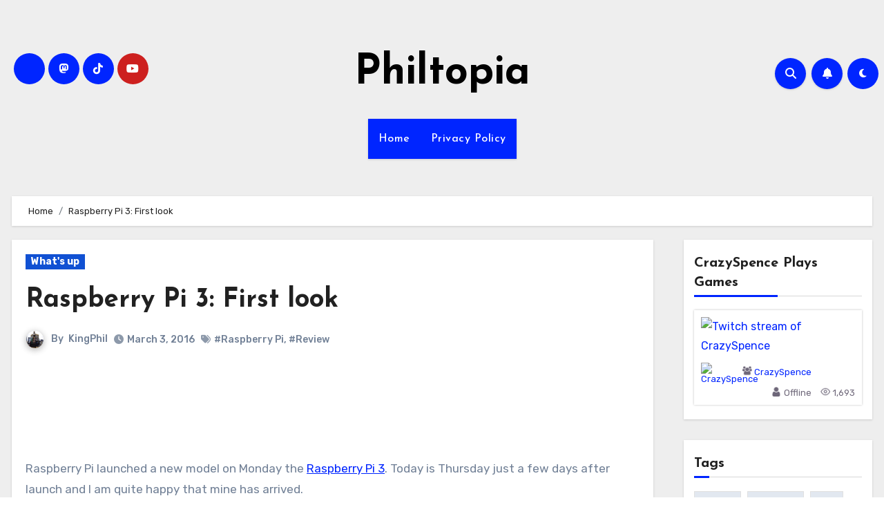

--- FILE ---
content_type: text/html; charset=UTF-8
request_url: https://www.philtopia.com/?p=2185
body_size: 22688
content:
<!-- =========================
  Page Breadcrumb   
============================== -->
<!DOCTYPE html>
<html lang="en-US">
<head>
<meta charset="UTF-8">
<meta name="viewport" content="width=device-width, initial-scale=1">
<link rel="profile" href="http://gmpg.org/xfn/11">
<title>Raspberry Pi 3: First look &#8211; Philtopia</title>
<meta name='robots' content='max-image-preview:large' />
	<style>img:is([sizes="auto" i], [sizes^="auto," i]) { contain-intrinsic-size: 3000px 1500px }</style>
	<link rel='dns-prefetch' href='//fonts.googleapis.com' />
<link rel="alternate" type="application/rss+xml" title="Philtopia &raquo; Feed" href="https://www.philtopia.com/?feed=rss2" />
<link rel="alternate" type="application/rss+xml" title="Philtopia &raquo; Comments Feed" href="https://www.philtopia.com/?feed=comments-rss2" />
<link rel="alternate" type="application/rss+xml" title="Philtopia &raquo; Raspberry Pi 3: First look Comments Feed" href="https://www.philtopia.com/?feed=rss2&#038;p=2185" />
<script type="text/javascript">
/* <![CDATA[ */
window._wpemojiSettings = {"baseUrl":"https:\/\/s.w.org\/images\/core\/emoji\/16.0.1\/72x72\/","ext":".png","svgUrl":"https:\/\/s.w.org\/images\/core\/emoji\/16.0.1\/svg\/","svgExt":".svg","source":{"concatemoji":"https:\/\/www.philtopia.com\/wp-includes\/js\/wp-emoji-release.min.js?ver=6.8.3"}};
/*! This file is auto-generated */
!function(s,n){var o,i,e;function c(e){try{var t={supportTests:e,timestamp:(new Date).valueOf()};sessionStorage.setItem(o,JSON.stringify(t))}catch(e){}}function p(e,t,n){e.clearRect(0,0,e.canvas.width,e.canvas.height),e.fillText(t,0,0);var t=new Uint32Array(e.getImageData(0,0,e.canvas.width,e.canvas.height).data),a=(e.clearRect(0,0,e.canvas.width,e.canvas.height),e.fillText(n,0,0),new Uint32Array(e.getImageData(0,0,e.canvas.width,e.canvas.height).data));return t.every(function(e,t){return e===a[t]})}function u(e,t){e.clearRect(0,0,e.canvas.width,e.canvas.height),e.fillText(t,0,0);for(var n=e.getImageData(16,16,1,1),a=0;a<n.data.length;a++)if(0!==n.data[a])return!1;return!0}function f(e,t,n,a){switch(t){case"flag":return n(e,"\ud83c\udff3\ufe0f\u200d\u26a7\ufe0f","\ud83c\udff3\ufe0f\u200b\u26a7\ufe0f")?!1:!n(e,"\ud83c\udde8\ud83c\uddf6","\ud83c\udde8\u200b\ud83c\uddf6")&&!n(e,"\ud83c\udff4\udb40\udc67\udb40\udc62\udb40\udc65\udb40\udc6e\udb40\udc67\udb40\udc7f","\ud83c\udff4\u200b\udb40\udc67\u200b\udb40\udc62\u200b\udb40\udc65\u200b\udb40\udc6e\u200b\udb40\udc67\u200b\udb40\udc7f");case"emoji":return!a(e,"\ud83e\udedf")}return!1}function g(e,t,n,a){var r="undefined"!=typeof WorkerGlobalScope&&self instanceof WorkerGlobalScope?new OffscreenCanvas(300,150):s.createElement("canvas"),o=r.getContext("2d",{willReadFrequently:!0}),i=(o.textBaseline="top",o.font="600 32px Arial",{});return e.forEach(function(e){i[e]=t(o,e,n,a)}),i}function t(e){var t=s.createElement("script");t.src=e,t.defer=!0,s.head.appendChild(t)}"undefined"!=typeof Promise&&(o="wpEmojiSettingsSupports",i=["flag","emoji"],n.supports={everything:!0,everythingExceptFlag:!0},e=new Promise(function(e){s.addEventListener("DOMContentLoaded",e,{once:!0})}),new Promise(function(t){var n=function(){try{var e=JSON.parse(sessionStorage.getItem(o));if("object"==typeof e&&"number"==typeof e.timestamp&&(new Date).valueOf()<e.timestamp+604800&&"object"==typeof e.supportTests)return e.supportTests}catch(e){}return null}();if(!n){if("undefined"!=typeof Worker&&"undefined"!=typeof OffscreenCanvas&&"undefined"!=typeof URL&&URL.createObjectURL&&"undefined"!=typeof Blob)try{var e="postMessage("+g.toString()+"("+[JSON.stringify(i),f.toString(),p.toString(),u.toString()].join(",")+"));",a=new Blob([e],{type:"text/javascript"}),r=new Worker(URL.createObjectURL(a),{name:"wpTestEmojiSupports"});return void(r.onmessage=function(e){c(n=e.data),r.terminate(),t(n)})}catch(e){}c(n=g(i,f,p,u))}t(n)}).then(function(e){for(var t in e)n.supports[t]=e[t],n.supports.everything=n.supports.everything&&n.supports[t],"flag"!==t&&(n.supports.everythingExceptFlag=n.supports.everythingExceptFlag&&n.supports[t]);n.supports.everythingExceptFlag=n.supports.everythingExceptFlag&&!n.supports.flag,n.DOMReady=!1,n.readyCallback=function(){n.DOMReady=!0}}).then(function(){return e}).then(function(){var e;n.supports.everything||(n.readyCallback(),(e=n.source||{}).concatemoji?t(e.concatemoji):e.wpemoji&&e.twemoji&&(t(e.twemoji),t(e.wpemoji)))}))}((window,document),window._wpemojiSettings);
/* ]]> */
</script>
<style id='wp-emoji-styles-inline-css' type='text/css'>

	img.wp-smiley, img.emoji {
		display: inline !important;
		border: none !important;
		box-shadow: none !important;
		height: 1em !important;
		width: 1em !important;
		margin: 0 0.07em !important;
		vertical-align: -0.1em !important;
		background: none !important;
		padding: 0 !important;
	}
</style>
<link rel='stylesheet' id='wp-block-library-css' href='https://www.philtopia.com/wp-includes/css/dist/block-library/style.min.css?ver=6.8.3' type='text/css' media='all' />
<style id='wp-block-library-theme-inline-css' type='text/css'>
.wp-block-audio :where(figcaption){color:#555;font-size:13px;text-align:center}.is-dark-theme .wp-block-audio :where(figcaption){color:#ffffffa6}.wp-block-audio{margin:0 0 1em}.wp-block-code{border:1px solid #ccc;border-radius:4px;font-family:Menlo,Consolas,monaco,monospace;padding:.8em 1em}.wp-block-embed :where(figcaption){color:#555;font-size:13px;text-align:center}.is-dark-theme .wp-block-embed :where(figcaption){color:#ffffffa6}.wp-block-embed{margin:0 0 1em}.blocks-gallery-caption{color:#555;font-size:13px;text-align:center}.is-dark-theme .blocks-gallery-caption{color:#ffffffa6}:root :where(.wp-block-image figcaption){color:#555;font-size:13px;text-align:center}.is-dark-theme :root :where(.wp-block-image figcaption){color:#ffffffa6}.wp-block-image{margin:0 0 1em}.wp-block-pullquote{border-bottom:4px solid;border-top:4px solid;color:currentColor;margin-bottom:1.75em}.wp-block-pullquote cite,.wp-block-pullquote footer,.wp-block-pullquote__citation{color:currentColor;font-size:.8125em;font-style:normal;text-transform:uppercase}.wp-block-quote{border-left:.25em solid;margin:0 0 1.75em;padding-left:1em}.wp-block-quote cite,.wp-block-quote footer{color:currentColor;font-size:.8125em;font-style:normal;position:relative}.wp-block-quote:where(.has-text-align-right){border-left:none;border-right:.25em solid;padding-left:0;padding-right:1em}.wp-block-quote:where(.has-text-align-center){border:none;padding-left:0}.wp-block-quote.is-large,.wp-block-quote.is-style-large,.wp-block-quote:where(.is-style-plain){border:none}.wp-block-search .wp-block-search__label{font-weight:700}.wp-block-search__button{border:1px solid #ccc;padding:.375em .625em}:where(.wp-block-group.has-background){padding:1.25em 2.375em}.wp-block-separator.has-css-opacity{opacity:.4}.wp-block-separator{border:none;border-bottom:2px solid;margin-left:auto;margin-right:auto}.wp-block-separator.has-alpha-channel-opacity{opacity:1}.wp-block-separator:not(.is-style-wide):not(.is-style-dots){width:100px}.wp-block-separator.has-background:not(.is-style-dots){border-bottom:none;height:1px}.wp-block-separator.has-background:not(.is-style-wide):not(.is-style-dots){height:2px}.wp-block-table{margin:0 0 1em}.wp-block-table td,.wp-block-table th{word-break:normal}.wp-block-table :where(figcaption){color:#555;font-size:13px;text-align:center}.is-dark-theme .wp-block-table :where(figcaption){color:#ffffffa6}.wp-block-video :where(figcaption){color:#555;font-size:13px;text-align:center}.is-dark-theme .wp-block-video :where(figcaption){color:#ffffffa6}.wp-block-video{margin:0 0 1em}:root :where(.wp-block-template-part.has-background){margin-bottom:0;margin-top:0;padding:1.25em 2.375em}
</style>
<style id='classic-theme-styles-inline-css' type='text/css'>
/*! This file is auto-generated */
.wp-block-button__link{color:#fff;background-color:#32373c;border-radius:9999px;box-shadow:none;text-decoration:none;padding:calc(.667em + 2px) calc(1.333em + 2px);font-size:1.125em}.wp-block-file__button{background:#32373c;color:#fff;text-decoration:none}
</style>
<style id='global-styles-inline-css' type='text/css'>
:root{--wp--preset--aspect-ratio--square: 1;--wp--preset--aspect-ratio--4-3: 4/3;--wp--preset--aspect-ratio--3-4: 3/4;--wp--preset--aspect-ratio--3-2: 3/2;--wp--preset--aspect-ratio--2-3: 2/3;--wp--preset--aspect-ratio--16-9: 16/9;--wp--preset--aspect-ratio--9-16: 9/16;--wp--preset--color--black: #000000;--wp--preset--color--cyan-bluish-gray: #abb8c3;--wp--preset--color--white: #ffffff;--wp--preset--color--pale-pink: #f78da7;--wp--preset--color--vivid-red: #cf2e2e;--wp--preset--color--luminous-vivid-orange: #ff6900;--wp--preset--color--luminous-vivid-amber: #fcb900;--wp--preset--color--light-green-cyan: #7bdcb5;--wp--preset--color--vivid-green-cyan: #00d084;--wp--preset--color--pale-cyan-blue: #8ed1fc;--wp--preset--color--vivid-cyan-blue: #0693e3;--wp--preset--color--vivid-purple: #9b51e0;--wp--preset--gradient--vivid-cyan-blue-to-vivid-purple: linear-gradient(135deg,rgba(6,147,227,1) 0%,rgb(155,81,224) 100%);--wp--preset--gradient--light-green-cyan-to-vivid-green-cyan: linear-gradient(135deg,rgb(122,220,180) 0%,rgb(0,208,130) 100%);--wp--preset--gradient--luminous-vivid-amber-to-luminous-vivid-orange: linear-gradient(135deg,rgba(252,185,0,1) 0%,rgba(255,105,0,1) 100%);--wp--preset--gradient--luminous-vivid-orange-to-vivid-red: linear-gradient(135deg,rgba(255,105,0,1) 0%,rgb(207,46,46) 100%);--wp--preset--gradient--very-light-gray-to-cyan-bluish-gray: linear-gradient(135deg,rgb(238,238,238) 0%,rgb(169,184,195) 100%);--wp--preset--gradient--cool-to-warm-spectrum: linear-gradient(135deg,rgb(74,234,220) 0%,rgb(151,120,209) 20%,rgb(207,42,186) 40%,rgb(238,44,130) 60%,rgb(251,105,98) 80%,rgb(254,248,76) 100%);--wp--preset--gradient--blush-light-purple: linear-gradient(135deg,rgb(255,206,236) 0%,rgb(152,150,240) 100%);--wp--preset--gradient--blush-bordeaux: linear-gradient(135deg,rgb(254,205,165) 0%,rgb(254,45,45) 50%,rgb(107,0,62) 100%);--wp--preset--gradient--luminous-dusk: linear-gradient(135deg,rgb(255,203,112) 0%,rgb(199,81,192) 50%,rgb(65,88,208) 100%);--wp--preset--gradient--pale-ocean: linear-gradient(135deg,rgb(255,245,203) 0%,rgb(182,227,212) 50%,rgb(51,167,181) 100%);--wp--preset--gradient--electric-grass: linear-gradient(135deg,rgb(202,248,128) 0%,rgb(113,206,126) 100%);--wp--preset--gradient--midnight: linear-gradient(135deg,rgb(2,3,129) 0%,rgb(40,116,252) 100%);--wp--preset--font-size--small: 13px;--wp--preset--font-size--medium: 20px;--wp--preset--font-size--large: 36px;--wp--preset--font-size--x-large: 42px;--wp--preset--spacing--20: 0.44rem;--wp--preset--spacing--30: 0.67rem;--wp--preset--spacing--40: 1rem;--wp--preset--spacing--50: 1.5rem;--wp--preset--spacing--60: 2.25rem;--wp--preset--spacing--70: 3.38rem;--wp--preset--spacing--80: 5.06rem;--wp--preset--shadow--natural: 6px 6px 9px rgba(0, 0, 0, 0.2);--wp--preset--shadow--deep: 12px 12px 50px rgba(0, 0, 0, 0.4);--wp--preset--shadow--sharp: 6px 6px 0px rgba(0, 0, 0, 0.2);--wp--preset--shadow--outlined: 6px 6px 0px -3px rgba(255, 255, 255, 1), 6px 6px rgba(0, 0, 0, 1);--wp--preset--shadow--crisp: 6px 6px 0px rgba(0, 0, 0, 1);}:where(.is-layout-flex){gap: 0.5em;}:where(.is-layout-grid){gap: 0.5em;}body .is-layout-flex{display: flex;}.is-layout-flex{flex-wrap: wrap;align-items: center;}.is-layout-flex > :is(*, div){margin: 0;}body .is-layout-grid{display: grid;}.is-layout-grid > :is(*, div){margin: 0;}:where(.wp-block-columns.is-layout-flex){gap: 2em;}:where(.wp-block-columns.is-layout-grid){gap: 2em;}:where(.wp-block-post-template.is-layout-flex){gap: 1.25em;}:where(.wp-block-post-template.is-layout-grid){gap: 1.25em;}.has-black-color{color: var(--wp--preset--color--black) !important;}.has-cyan-bluish-gray-color{color: var(--wp--preset--color--cyan-bluish-gray) !important;}.has-white-color{color: var(--wp--preset--color--white) !important;}.has-pale-pink-color{color: var(--wp--preset--color--pale-pink) !important;}.has-vivid-red-color{color: var(--wp--preset--color--vivid-red) !important;}.has-luminous-vivid-orange-color{color: var(--wp--preset--color--luminous-vivid-orange) !important;}.has-luminous-vivid-amber-color{color: var(--wp--preset--color--luminous-vivid-amber) !important;}.has-light-green-cyan-color{color: var(--wp--preset--color--light-green-cyan) !important;}.has-vivid-green-cyan-color{color: var(--wp--preset--color--vivid-green-cyan) !important;}.has-pale-cyan-blue-color{color: var(--wp--preset--color--pale-cyan-blue) !important;}.has-vivid-cyan-blue-color{color: var(--wp--preset--color--vivid-cyan-blue) !important;}.has-vivid-purple-color{color: var(--wp--preset--color--vivid-purple) !important;}.has-black-background-color{background-color: var(--wp--preset--color--black) !important;}.has-cyan-bluish-gray-background-color{background-color: var(--wp--preset--color--cyan-bluish-gray) !important;}.has-white-background-color{background-color: var(--wp--preset--color--white) !important;}.has-pale-pink-background-color{background-color: var(--wp--preset--color--pale-pink) !important;}.has-vivid-red-background-color{background-color: var(--wp--preset--color--vivid-red) !important;}.has-luminous-vivid-orange-background-color{background-color: var(--wp--preset--color--luminous-vivid-orange) !important;}.has-luminous-vivid-amber-background-color{background-color: var(--wp--preset--color--luminous-vivid-amber) !important;}.has-light-green-cyan-background-color{background-color: var(--wp--preset--color--light-green-cyan) !important;}.has-vivid-green-cyan-background-color{background-color: var(--wp--preset--color--vivid-green-cyan) !important;}.has-pale-cyan-blue-background-color{background-color: var(--wp--preset--color--pale-cyan-blue) !important;}.has-vivid-cyan-blue-background-color{background-color: var(--wp--preset--color--vivid-cyan-blue) !important;}.has-vivid-purple-background-color{background-color: var(--wp--preset--color--vivid-purple) !important;}.has-black-border-color{border-color: var(--wp--preset--color--black) !important;}.has-cyan-bluish-gray-border-color{border-color: var(--wp--preset--color--cyan-bluish-gray) !important;}.has-white-border-color{border-color: var(--wp--preset--color--white) !important;}.has-pale-pink-border-color{border-color: var(--wp--preset--color--pale-pink) !important;}.has-vivid-red-border-color{border-color: var(--wp--preset--color--vivid-red) !important;}.has-luminous-vivid-orange-border-color{border-color: var(--wp--preset--color--luminous-vivid-orange) !important;}.has-luminous-vivid-amber-border-color{border-color: var(--wp--preset--color--luminous-vivid-amber) !important;}.has-light-green-cyan-border-color{border-color: var(--wp--preset--color--light-green-cyan) !important;}.has-vivid-green-cyan-border-color{border-color: var(--wp--preset--color--vivid-green-cyan) !important;}.has-pale-cyan-blue-border-color{border-color: var(--wp--preset--color--pale-cyan-blue) !important;}.has-vivid-cyan-blue-border-color{border-color: var(--wp--preset--color--vivid-cyan-blue) !important;}.has-vivid-purple-border-color{border-color: var(--wp--preset--color--vivid-purple) !important;}.has-vivid-cyan-blue-to-vivid-purple-gradient-background{background: var(--wp--preset--gradient--vivid-cyan-blue-to-vivid-purple) !important;}.has-light-green-cyan-to-vivid-green-cyan-gradient-background{background: var(--wp--preset--gradient--light-green-cyan-to-vivid-green-cyan) !important;}.has-luminous-vivid-amber-to-luminous-vivid-orange-gradient-background{background: var(--wp--preset--gradient--luminous-vivid-amber-to-luminous-vivid-orange) !important;}.has-luminous-vivid-orange-to-vivid-red-gradient-background{background: var(--wp--preset--gradient--luminous-vivid-orange-to-vivid-red) !important;}.has-very-light-gray-to-cyan-bluish-gray-gradient-background{background: var(--wp--preset--gradient--very-light-gray-to-cyan-bluish-gray) !important;}.has-cool-to-warm-spectrum-gradient-background{background: var(--wp--preset--gradient--cool-to-warm-spectrum) !important;}.has-blush-light-purple-gradient-background{background: var(--wp--preset--gradient--blush-light-purple) !important;}.has-blush-bordeaux-gradient-background{background: var(--wp--preset--gradient--blush-bordeaux) !important;}.has-luminous-dusk-gradient-background{background: var(--wp--preset--gradient--luminous-dusk) !important;}.has-pale-ocean-gradient-background{background: var(--wp--preset--gradient--pale-ocean) !important;}.has-electric-grass-gradient-background{background: var(--wp--preset--gradient--electric-grass) !important;}.has-midnight-gradient-background{background: var(--wp--preset--gradient--midnight) !important;}.has-small-font-size{font-size: var(--wp--preset--font-size--small) !important;}.has-medium-font-size{font-size: var(--wp--preset--font-size--medium) !important;}.has-large-font-size{font-size: var(--wp--preset--font-size--large) !important;}.has-x-large-font-size{font-size: var(--wp--preset--font-size--x-large) !important;}
:where(.wp-block-post-template.is-layout-flex){gap: 1.25em;}:where(.wp-block-post-template.is-layout-grid){gap: 1.25em;}
:where(.wp-block-columns.is-layout-flex){gap: 2em;}:where(.wp-block-columns.is-layout-grid){gap: 2em;}
:root :where(.wp-block-pullquote){font-size: 1.5em;line-height: 1.6;}
</style>
<link rel='stylesheet' id='tp-twitch-css' href='https://www.philtopia.com/wp-content/plugins/tomparisde-twitchtv-widget/assets/dist/css/main.css?ver=3.2.5' type='text/css' media='all' />
<link rel='stylesheet' id='blogus-fonts-css' href='//fonts.googleapis.com/css?family=Josefin+Sans%3A300%2C400%2C500%2C700%7COpen+Sans%3A300%2C400%2C600%2C700%7CKalam%3A300%2C400%2C700%7CRokkitt%3A300%2C400%2C700%7CJost%3A300%2C400%2C500%2C700%7CPoppins%3A300%2C400%2C500%2C600%2C700%7CLato%3A300%2C400%2C700%7CNoto+Serif%3A300%2C400%2C700%7CRaleway%3A300%2C400%2C500%2C700%7CRoboto%3A300%2C400%2C500%2C700%7CRubik%3A300%2C400%2C500%2C700&#038;display=swap&#038;subset=latin,latin-ext' type='text/css' media='all' />
<link rel='stylesheet' id='blogus-google-fonts-css' href='//fonts.googleapis.com/css?family=ABeeZee%7CAbel%7CAbril+Fatface%7CAclonica%7CAcme%7CActor%7CAdamina%7CAdvent+Pro%7CAguafina+Script%7CAkronim%7CAladin%7CAldrich%7CAlef%7CAlegreya%7CAlegreya+SC%7CAlegreya+Sans%7CAlegreya+Sans+SC%7CAlex+Brush%7CAlfa+Slab+One%7CAlice%7CAlike%7CAlike+Angular%7CAllan%7CAllerta%7CAllerta+Stencil%7CAllura%7CAlmendra%7CAlmendra+Display%7CAlmendra+SC%7CAmarante%7CAmaranth%7CAmatic+SC%7CAmatica+SC%7CAmethysta%7CAmiko%7CAmiri%7CAmita%7CAnaheim%7CAndada%7CAndika%7CAngkor%7CAnnie+Use+Your+Telescope%7CAnonymous+Pro%7CAntic%7CAntic+Didone%7CAntic+Slab%7CAnton%7CArapey%7CArbutus%7CArbutus+Slab%7CArchitects+Daughter%7CArchivo+Black%7CArchivo+Narrow%7CAref+Ruqaa%7CArima+Madurai%7CArimo%7CArizonia%7CArmata%7CArtifika%7CArvo%7CArya%7CAsap%7CAsar%7CAsset%7CAssistant%7CAstloch%7CAsul%7CAthiti%7CAtma%7CAtomic+Age%7CAubrey%7CAudiowide%7CAutour+One%7CAverage%7CAverage+Sans%7CAveria+Gruesa+Libre%7CAveria+Libre%7CAveria+Sans+Libre%7CAveria+Serif+Libre%7CBad+Script%7CBaloo%7CBaloo+Bhai%7CBaloo+Da%7CBaloo+Thambi%7CBalthazar%7CBangers%7CBasic%7CBattambang%7CBaumans%7CBayon%7CBelgrano%7CBelleza%7CBenchNine%7CBentham%7CBerkshire+Swash%7CBevan%7CBigelow+Rules%7CBigshot+One%7CBilbo%7CBilbo+Swash+Caps%7CBioRhyme%7CBioRhyme+Expanded%7CBiryani%7CBitter%7CBlack+Ops+One%7CBokor%7CBonbon%7CBoogaloo%7CBowlby+One%7CBowlby+One+SC%7CBrawler%7CBree+Serif%7CBubblegum+Sans%7CBubbler+One%7CBuda%7CBuenard%7CBungee%7CBungee+Hairline%7CBungee+Inline%7CBungee+Outline%7CBungee+Shade%7CButcherman%7CButterfly+Kids%7CCabin%7CCabin+Condensed%7CCabin+Sketch%7CCaesar+Dressing%7CCagliostro%7CCairo%7CCalligraffitti%7CCambay%7CCambo%7CCandal%7CCantarell%7CCantata+One%7CCantora+One%7CCapriola%7CCardo%7CCarme%7CCarrois+Gothic%7CCarrois+Gothic+SC%7CCarter+One%7CCatamaran%7CCaudex%7CCaveat%7CCaveat+Brush%7CCedarville+Cursive%7CCeviche+One%7CChanga%7CChanga+One%7CChango%7CChathura%7CChau+Philomene+One%7CChela+One%7CChelsea+Market%7CChenla%7CCherry+Cream+Soda%7CCherry+Swash%7CChewy%7CChicle%7CChivo%7CChonburi%7CCinzel%7CCinzel+Decorative%7CClicker+Script%7CCoda%7CCoda+Caption%7CCodystar%7CCoiny%7CCombo%7CComfortaa%7CComing+Soon%7CConcert+One%7CCondiment%7CContent%7CContrail+One%7CConvergence%7CCookie%7CCopse%7CCorben%7CCormorant%7CCormorant+Garamond%7CCormorant+Infant%7CCormorant+SC%7CCormorant+Unicase%7CCormorant+Upright%7CCourgette%7CCousine%7CCoustard%7CCovered+By+Your+Grace%7CCrafty+Girls%7CCreepster%7CCrete+Round%7CCrimson+Text%7CCroissant+One%7CCrushed%7CCuprum%7CCutive%7CCutive+Mono%7CDamion%7CDancing+Script%7CDangrek%7CDavid+Libre%7CDawning+of+a+New+Day%7CDays+One%7CDekko%7CDelius%7CDelius+Swash+Caps%7CDelius+Unicase%7CDella+Respira%7CDenk+One%7CDevonshire%7CDhurjati%7CDidact+Gothic%7CDiplomata%7CDiplomata+SC%7CDomine%7CDonegal+One%7CDoppio+One%7CDorsa%7CDosis%7CDr+Sugiyama%7CDroid+Sans%7CDroid+Sans+Mono%7CDroid+Serif%7CDuru+Sans%7CDynalight%7CEB+Garamond%7CEagle+Lake%7CEater%7CEconomica%7CEczar%7CEk+Mukta%7CEl+Messiri%7CElectrolize%7CElsie%7CElsie+Swash+Caps%7CEmblema+One%7CEmilys+Candy%7CEngagement%7CEnglebert%7CEnriqueta%7CErica+One%7CEsteban%7CEuphoria+Script%7CEwert%7CExo%7CExo+2%7CExpletus+Sans%7CFanwood+Text%7CFarsan%7CFascinate%7CFascinate+Inline%7CFaster+One%7CFasthand%7CFauna+One%7CFederant%7CFedero%7CFelipa%7CFenix%7CFinger+Paint%7CFira+Mono%7CFira+Sans%7CFjalla+One%7CFjord+One%7CFlamenco%7CFlavors%7CFondamento%7CFontdiner+Swanky%7CForum%7CFrancois+One%7CFrank+Ruhl+Libre%7CFreckle+Face%7CFredericka+the+Great%7CFredoka+One%7CFreehand%7CFresca%7CFrijole%7CFruktur%7CFugaz+One%7CGFS+Didot%7CGFS+Neohellenic%7CGabriela%7CGafata%7CGalada%7CGaldeano%7CGalindo%7CGentium+Basic%7CGentium+Book+Basic%7CGeo%7CGeostar%7CGeostar+Fill%7CGermania+One%7CGidugu%7CGilda+Display%7CGive+You+Glory%7CGlass+Antiqua%7CGlegoo%7CGloria+Hallelujah%7CGoblin+One%7CGochi+Hand%7CGorditas%7CGoudy+Bookletter+1911%7CGraduate%7CGrand+Hotel%7CGravitas+One%7CGreat+Vibes%7CGriffy%7CGruppo%7CGudea%7CGurajada%7CHabibi%7CHalant%7CHammersmith+One%7CHanalei%7CHanalei+Fill%7CHandlee%7CHanuman%7CHappy+Monkey%7CHarmattan%7CHeadland+One%7CHeebo%7CHenny+Penny%7CHerr+Von+Muellerhoff%7CHind%7CHind+Guntur%7CHind+Madurai%7CHind+Siliguri%7CHind+Vadodara%7CHoltwood+One+SC%7CHomemade+Apple%7CHomenaje%7CIM+Fell+DW+Pica%7CIM+Fell+DW+Pica+SC%7CIM+Fell+Double+Pica%7CIM+Fell+Double+Pica+SC%7CIM+Fell+English%7CIM+Fell+English+SC%7CIM+Fell+French+Canon%7CIM+Fell+French+Canon+SC%7CIM+Fell+Great+Primer%7CIM+Fell+Great+Primer+SC%7CIceberg%7CIceland%7CImprima%7CInconsolata%7CInder%7CIndie+Flower%7CInika%7CInknut+Antiqua%7CIrish+Grover%7CIstok+Web%7CItaliana%7CItalianno%7CItim%7CJacques+Francois%7CJacques+Francois+Shadow%7CJaldi%7CJim+Nightshade%7CJockey+One%7CJolly+Lodger%7CJomhuria%7CJosefin+Sans%7CJosefin+Slab%7CJoti+One%7CJudson%7CJulee%7CJulius+Sans+One%7CJunge%7CJura%7CJust+Another+Hand%7CJust+Me+Again+Down+Here%7CKadwa%7CKalam%7CKameron%7CKanit%7CKantumruy%7CKarla%7CKarma%7CKatibeh%7CKaushan+Script%7CKavivanar%7CKavoon%7CKdam+Thmor%7CKeania+One%7CKelly+Slab%7CKenia%7CKhand%7CKhmer%7CKhula%7CKite+One%7CKnewave%7CKotta+One%7CKoulen%7CKranky%7CKreon%7CKristi%7CKrona+One%7CKumar+One%7CKumar+One+Outline%7CKurale%7CLa+Belle+Aurore%7CLaila%7CLakki+Reddy%7CLalezar%7CLancelot%7CLateef%7CLato%7CLeague+Script%7CLeckerli+One%7CLedger%7CLekton%7CLemon%7CLemonada%7CLibre+Baskerville%7CLibre+Franklin%7CLife+Savers%7CLilita+One%7CLily+Script+One%7CLimelight%7CLinden+Hill%7CLobster%7CLobster+Two%7CLondrina+Outline%7CLondrina+Shadow%7CLondrina+Sketch%7CLondrina+Solid%7CLora%7CLove+Ya+Like+A+Sister%7CLoved+by+the+King%7CLovers+Quarrel%7CLuckiest+Guy%7CLusitana%7CLustria%7CMacondo%7CMacondo+Swash+Caps%7CMada%7CMagra%7CMaiden+Orange%7CMaitree%7CMako%7CMallanna%7CMandali%7CMarcellus%7CMarcellus+SC%7CMarck+Script%7CMargarine%7CMarko+One%7CMarmelad%7CMartel%7CMartel+Sans%7CMarvel%7CMate%7CMate+SC%7CMaven+Pro%7CMcLaren%7CMeddon%7CMedievalSharp%7CMedula+One%7CMeera+Inimai%7CMegrim%7CMeie+Script%7CMerienda%7CMerienda+One%7CMerriweather%7CMerriweather+Sans%7CMetal%7CMetal+Mania%7CMetamorphous%7CMetrophobic%7CMichroma%7CMilonga%7CMiltonian%7CMiltonian+Tattoo%7CMiniver%7CMiriam+Libre%7CMirza%7CMiss+Fajardose%7CMitr%7CModak%7CModern+Antiqua%7CMogra%7CMolengo%7CMolle%7CMonda%7CMonofett%7CMonoton%7CMonsieur+La+Doulaise%7CMontaga%7CMontez%7CMontserrat%7CMontserrat+Alternates%7CMontserrat+Subrayada%7CMoul%7CMoulpali%7CMountains+of+Christmas%7CMouse+Memoirs%7CMr+Bedfort%7CMr+Dafoe%7CMr+De+Haviland%7CMrs+Saint+Delafield%7CMrs+Sheppards%7CMukta+Vaani%7CMuli%7CMystery+Quest%7CNTR%7CNeucha%7CNeuton%7CNew+Rocker%7CNews+Cycle%7CNiconne%7CNixie+One%7CNobile%7CNokora%7CNorican%7CNosifer%7CNothing+You+Could+Do%7CNoticia+Text%7CNoto+Sans%7CNoto+Serif%7CNova+Cut%7CNova+Flat%7CNova+Mono%7CNova+Oval%7CNova+Round%7CNova+Script%7CNova+Slim%7CNova+Square%7CNumans%7CNunito%7COdor+Mean+Chey%7COffside%7COld+Standard+TT%7COldenburg%7COleo+Script%7COleo+Script+Swash+Caps%7COpen+Sans%7COpen+Sans+Condensed%7COranienbaum%7COrbitron%7COregano%7COrienta%7COriginal+Surfer%7COswald%7COver+the+Rainbow%7COverlock%7COverlock+SC%7COvo%7COxygen%7COxygen+Mono%7CPT+Mono%7CPT+Sans%7CPT+Sans+Caption%7CPT+Sans+Narrow%7CPT+Serif%7CPT+Serif+Caption%7CPacifico%7CPalanquin%7CPalanquin+Dark%7CPaprika%7CParisienne%7CPassero+One%7CPassion+One%7CPathway+Gothic+One%7CPatrick+Hand%7CPatrick+Hand+SC%7CPattaya%7CPatua+One%7CPavanam%7CPaytone+One%7CPeddana%7CPeralta%7CPermanent+Marker%7CPetit+Formal+Script%7CPetrona%7CPhilosopher%7CPiedra%7CPinyon+Script%7CPirata+One%7CPlaster%7CPlay%7CPlayball%7CPlayfair+Display%7CPlayfair+Display+SC%7CPodkova%7CPoiret+One%7CPoller+One%7CPoly%7CPompiere%7CPontano+Sans%7CPoppins%7CPort+Lligat+Sans%7CPort+Lligat+Slab%7CPragati+Narrow%7CPrata%7CPreahvihear%7CPress+Start+2P%7CPridi%7CPrincess+Sofia%7CProciono%7CPrompt%7CProsto+One%7CProza+Libre%7CPuritan%7CPurple+Purse%7CQuando%7CQuantico%7CQuattrocento%7CQuattrocento+Sans%7CQuestrial%7CQuicksand%7CQuintessential%7CQwigley%7CRacing+Sans+One%7CRadley%7CRajdhani%7CRakkas%7CRaleway%7CRaleway+Dots%7CRamabhadra%7CRamaraja%7CRambla%7CRammetto+One%7CRanchers%7CRancho%7CRanga%7CRasa%7CRationale%7CRavi+Prakash%7CRedressed%7CReem+Kufi%7CReenie+Beanie%7CRevalia%7CRhodium+Libre%7CRibeye%7CRibeye+Marrow%7CRighteous%7CRisque%7CRoboto%7CRoboto+Condensed%7CRoboto+Mono%7CRoboto+Slab%7CRochester%7CRock+Salt%7CRokkitt%7CRomanesco%7CRopa+Sans%7CRosario%7CRosarivo%7CRouge+Script%7CRozha+One%7CRubik%7CRubik+Mono+One%7CRubik+One%7CRuda%7CRufina%7CRuge+Boogie%7CRuluko%7CRum+Raisin%7CRuslan+Display%7CRusso+One%7CRuthie%7CRye%7CSacramento%7CSahitya%7CSail%7CSalsa%7CSanchez%7CSancreek%7CSansita+One%7CSarala%7CSarina%7CSarpanch%7CSatisfy%7CScada%7CScheherazade%7CSchoolbell%7CScope+One%7CSeaweed+Script%7CSecular+One%7CSevillana%7CSeymour+One%7CShadows+Into+Light%7CShadows+Into+Light+Two%7CShanti%7CShare%7CShare+Tech%7CShare+Tech+Mono%7CShojumaru%7CShort+Stack%7CShrikhand%7CSiemreap%7CSigmar+One%7CSignika%7CSignika+Negative%7CSimonetta%7CSintony%7CSirin+Stencil%7CSix+Caps%7CSkranji%7CSlabo+13px%7CSlabo+27px%7CSlackey%7CSmokum%7CSmythe%7CSniglet%7CSnippet%7CSnowburst+One%7CSofadi+One%7CSofia%7CSonsie+One%7CSorts+Mill+Goudy%7CSource+Code+Pro%7CSource+Sans+Pro%7CSource+Serif+Pro%7CSpace+Mono%7CSpecial+Elite%7CSpicy+Rice%7CSpinnaker%7CSpirax%7CSquada+One%7CSree+Krushnadevaraya%7CSriracha%7CStalemate%7CStalinist+One%7CStardos+Stencil%7CStint+Ultra+Condensed%7CStint+Ultra+Expanded%7CStoke%7CStrait%7CSue+Ellen+Francisco%7CSuez+One%7CSumana%7CSunshiney%7CSupermercado+One%7CSura%7CSuranna%7CSuravaram%7CSuwannaphum%7CSwanky+and+Moo+Moo%7CSyncopate%7CTangerine%7CTaprom%7CTauri%7CTaviraj%7CTeko%7CTelex%7CTenali+Ramakrishna%7CTenor+Sans%7CText+Me+One%7CThe+Girl+Next+Door%7CTienne%7CTillana%7CTimmana%7CTinos%7CTitan+One%7CTitillium+Web%7CTrade+Winds%7CTrirong%7CTrocchi%7CTrochut%7CTrykker%7CTulpen+One%7CUbuntu%7CUbuntu+Condensed%7CUbuntu+Mono%7CUltra%7CUncial+Antiqua%7CUnderdog%7CUnica+One%7CUnifrakturCook%7CUnifrakturMaguntia%7CUnkempt%7CUnlock%7CUnna%7CVT323%7CVampiro+One%7CVarela%7CVarela+Round%7CVast+Shadow%7CVesper+Libre%7CVibur%7CVidaloka%7CViga%7CVoces%7CVolkhov%7CVollkorn%7CVoltaire%7CWaiting+for+the+Sunrise%7CWallpoet%7CWalter+Turncoat%7CWarnes%7CWellfleet%7CWendy+One%7CWire+One%7CWork+Sans%7CYanone+Kaffeesatz%7CYantramanav%7CYatra+One%7CYellowtail%7CYeseva+One%7CYesteryear%7CYrsa%7CZeyada&#038;subset=latin%2Clatin-ext' type='text/css' media='all' />
<link rel='stylesheet' id='bootstrap-css' href='https://www.philtopia.com/wp-content/themes/blogus/css/bootstrap.css?ver=6.8.3' type='text/css' media='all' />
<link rel='stylesheet' id='blogus-style-css' href='https://www.philtopia.com/wp-content/themes/blogus/style.css?ver=6.8.3' type='text/css' media='all' />
<link rel='stylesheet' id='blogus-default-css' href='https://www.philtopia.com/wp-content/themes/blogus/css/colors/default.css?ver=6.8.3' type='text/css' media='all' />
<link rel='stylesheet' id='all-css-css' href='https://www.philtopia.com/wp-content/themes/blogus/css/all.css?ver=6.8.3' type='text/css' media='all' />
<link rel='stylesheet' id='dark-css' href='https://www.philtopia.com/wp-content/themes/blogus/css/colors/dark.css?ver=6.8.3' type='text/css' media='all' />
<link rel='stylesheet' id='swiper-bundle-css-css' href='https://www.philtopia.com/wp-content/themes/blogus/css/swiper-bundle.css?ver=6.8.3' type='text/css' media='all' />
<link rel='stylesheet' id='smartmenus-css' href='https://www.philtopia.com/wp-content/themes/blogus/css/jquery.smartmenus.bootstrap.css?ver=6.8.3' type='text/css' media='all' />
<link rel='stylesheet' id='animate-css' href='https://www.philtopia.com/wp-content/themes/blogus/css/animate.css?ver=6.8.3' type='text/css' media='all' />
<link rel='stylesheet' id='blogus-custom-css-css' href='https://www.philtopia.com/wp-content/themes/blogus/inc/ansar/customize/css/customizer.css?ver=1.0' type='text/css' media='all' />
<script type="text/javascript" src="https://ajax.googleapis.com/ajax/libs/prototype/1.7.1.0/prototype.js?ver=1.7.1" id="prototype-js"></script>
<script type="text/javascript" src="https://ajax.googleapis.com/ajax/libs/scriptaculous/1.9.0/scriptaculous.js?ver=1.9.0" id="scriptaculous-root-js"></script>
<script type="text/javascript" src="https://ajax.googleapis.com/ajax/libs/scriptaculous/1.9.0/effects.js?ver=1.9.0" id="scriptaculous-effects-js"></script>
<script type="text/javascript" src="https://www.philtopia.com/wp-content/plugins/lightbox-2/lightbox-resize.js?ver=1.8" id="lightbox-js"></script>
<script type="text/javascript" src="https://www.philtopia.com/wp-includes/js/jquery/jquery.min.js?ver=3.7.1" id="jquery-core-js"></script>
<script type="text/javascript" src="https://www.philtopia.com/wp-includes/js/jquery/jquery-migrate.min.js?ver=3.4.1" id="jquery-migrate-js"></script>
<script type="text/javascript" id="jquery-js-after">
/* <![CDATA[ */
jQuery(document).ready(function() {
	jQuery(".f9ebce7ab419df9fb9e70dc1f6eb90d9").click(function() {
		jQuery.post(
			"https://www.philtopia.com/wp-admin/admin-ajax.php", {
				"action": "quick_adsense_onpost_ad_click",
				"quick_adsense_onpost_ad_index": jQuery(this).attr("data-index"),
				"quick_adsense_nonce": "84ac8c914c",
			}, function(response) { }
		);
	});
});
/* ]]> */
</script>
<script type="text/javascript" src="https://www.philtopia.com/wp-content/themes/blogus/js/navigation.js?ver=6.8.3" id="blogus-navigation-js"></script>
<script type="text/javascript" src="https://www.philtopia.com/wp-content/themes/blogus/js/bootstrap.js?ver=6.8.3" id="blogus_bootstrap_script-js"></script>
<script type="text/javascript" src="https://www.philtopia.com/wp-content/themes/blogus/js/swiper-bundle.js?ver=6.8.3" id="swiper-bundle-js"></script>
<script type="text/javascript" src="https://www.philtopia.com/wp-content/themes/blogus/js/main.js?ver=6.8.3" id="blogus_main-js-js"></script>
<script type="text/javascript" src="https://www.philtopia.com/wp-content/themes/blogus/js/sticksy.min.js?ver=6.8.3" id="sticksy-js-js"></script>
<script type="text/javascript" src="https://www.philtopia.com/wp-content/themes/blogus/js/jquery.smartmenus.js?ver=6.8.3" id="smartmenus-js-js"></script>
<script type="text/javascript" src="https://www.philtopia.com/wp-content/themes/blogus/js/jquery.smartmenus.bootstrap.js?ver=6.8.3" id="bootstrap-smartmenus-js-js"></script>
<script type="text/javascript" src="https://www.philtopia.com/wp-content/themes/blogus/js/jquery.cookie.min.js?ver=6.8.3" id="jquery-cookie-js"></script>
<link rel="https://api.w.org/" href="https://www.philtopia.com/index.php?rest_route=/" /><link rel="alternate" title="JSON" type="application/json" href="https://www.philtopia.com/index.php?rest_route=/wp/v2/posts/2185" /><link rel="EditURI" type="application/rsd+xml" title="RSD" href="https://www.philtopia.com/xmlrpc.php?rsd" />
<meta name="generator" content="WordPress 6.8.3" />
<link rel="canonical" href="https://www.philtopia.com/?p=2185" />
<link rel='shortlink' href='https://www.philtopia.com/?p=2185' />
<link rel="alternate" title="oEmbed (JSON)" type="application/json+oembed" href="https://www.philtopia.com/index.php?rest_route=%2Foembed%2F1.0%2Fembed&#038;url=https%3A%2F%2Fwww.philtopia.com%2F%3Fp%3D2185" />
<link rel="alternate" title="oEmbed (XML)" type="text/xml+oembed" href="https://www.philtopia.com/index.php?rest_route=%2Foembed%2F1.0%2Fembed&#038;url=https%3A%2F%2Fwww.philtopia.com%2F%3Fp%3D2185&#038;format=xml" />

	<!-- begin lightbox scripts -->
	<script type="text/javascript">
    //<![CDATA[
    document.write('<link rel="stylesheet" href="https://www.philtopia.com/wp-content/plugins/lightbox-2/Themes/Black/lightbox.css" type="text/css" media="screen" />');
    //]]>
    </script>
	<!-- end lightbox scripts -->
<style data-context="foundation-flickity-css">/*! Flickity v2.0.2
http://flickity.metafizzy.co
---------------------------------------------- */.flickity-enabled{position:relative}.flickity-enabled:focus{outline:0}.flickity-viewport{overflow:hidden;position:relative;height:100%}.flickity-slider{position:absolute;width:100%;height:100%}.flickity-enabled.is-draggable{-webkit-tap-highlight-color:transparent;tap-highlight-color:transparent;-webkit-user-select:none;-moz-user-select:none;-ms-user-select:none;user-select:none}.flickity-enabled.is-draggable .flickity-viewport{cursor:move;cursor:-webkit-grab;cursor:grab}.flickity-enabled.is-draggable .flickity-viewport.is-pointer-down{cursor:-webkit-grabbing;cursor:grabbing}.flickity-prev-next-button{position:absolute;top:50%;width:44px;height:44px;border:none;border-radius:50%;background:#fff;background:hsla(0,0%,100%,.75);cursor:pointer;-webkit-transform:translateY(-50%);transform:translateY(-50%)}.flickity-prev-next-button:hover{background:#fff}.flickity-prev-next-button:focus{outline:0;box-shadow:0 0 0 5px #09f}.flickity-prev-next-button:active{opacity:.6}.flickity-prev-next-button.previous{left:10px}.flickity-prev-next-button.next{right:10px}.flickity-rtl .flickity-prev-next-button.previous{left:auto;right:10px}.flickity-rtl .flickity-prev-next-button.next{right:auto;left:10px}.flickity-prev-next-button:disabled{opacity:.3;cursor:auto}.flickity-prev-next-button svg{position:absolute;left:20%;top:20%;width:60%;height:60%}.flickity-prev-next-button .arrow{fill:#333}.flickity-page-dots{position:absolute;width:100%;bottom:-25px;padding:0;margin:0;list-style:none;text-align:center;line-height:1}.flickity-rtl .flickity-page-dots{direction:rtl}.flickity-page-dots .dot{display:inline-block;width:10px;height:10px;margin:0 8px;background:#333;border-radius:50%;opacity:.25;cursor:pointer}.flickity-page-dots .dot.is-selected{opacity:1}</style><style data-context="foundation-slideout-css">.slideout-menu{position:fixed;left:0;top:0;bottom:0;right:auto;z-index:0;width:256px;overflow-y:auto;-webkit-overflow-scrolling:touch;display:none}.slideout-menu.pushit-right{left:auto;right:0}.slideout-panel{position:relative;z-index:1;will-change:transform}.slideout-open,.slideout-open .slideout-panel,.slideout-open body{overflow:hidden}.slideout-open .slideout-menu{display:block}.pushit{display:none}</style><link rel="pingback" href="https://www.philtopia.com/xmlrpc.php">    <style>
    .bs-blog-post p:nth-of-type(1)::first-letter {
        display: none;
    }
    </style>
    <style type="text/css" id="custom-background-css">
        :root {
            --wrap-color: #eee        }
    </style>
    <style type="text/css">
                    .site-title a,
            .site-description {
                color: #000;
            }

            .site-branding-text .site-title a {
                font-size: px;
            }

            @media only screen and (max-width: 640px) {
                .site-branding-text .site-title a {
                    font-size: 26px;
                }
            }

            @media only screen and (max-width: 375px) {
                .site-branding-text .site-title a {
                    font-size: 26px;
                }
            }
            </style>
    <style>.ios7.web-app-mode.has-fixed header{ background-color: rgba(3,122,221,.88);}</style></head>
<body class="wp-singular post-template-default single single-post postid-2185 single-format-standard wp-embed-responsive wp-theme-blogus  ta-hide-date-author-in-list defaultcolor" >
<div id="page" class="site">
<a class="skip-link screen-reader-text" href="#content">
Skip to content</a>
    
<!--wrapper-->
<div class="wrapper" id="custom-background-css">
        <!--==================== TOP BAR ====================-->
        <!--header-->
    <header class="bs-default">
      <div class="clearfix"></div>
      <!-- Main Menu Area-->
      <div class="bs-header-main d-none d-lg-block" style="background-image: url('');">
        <div class="inner">
          <div class="container">
            <div class="row align-items-center">
              <div class="col-md-3 left-nav">
                    <ul class="bs-social info-left">
                <li>
            <a target="_blank" href="https://bsky.app/profile/commodorespence.bsky.social">
              <i class="fa-brands fa-square-bluesky"></i>
            </a>
          </li>
                    <li>
            <a  href="https://tech.lgbt/@CommodoreSpence">
              <i class="fa-brands fa-mastodon"></i>
            </a>
          </li>
                    <li>
            <a target="_blank" href="https://www.tiktok.com/@thecrazyspence">
              <i class="fa-brands fa-tiktok"></i>
            </a>
          </li>
                    <li>
            <a target="_blank" href="https://www.youtube.com/@CrazySpence">
              <i class="fab fa-youtube"></i>
            </a>
          </li>
              </ul>
                </div>
              <div class="navbar-header col-md-6">
                  <!-- Display the Custom Logo -->
                  <div class="site-logo">
                                        </div>
                  <div class="site-branding-text  ">
                                          <p class="site-title"> <a href="https://www.philtopia.com/" rel="home">Philtopia</a></p>
                                          <p class="site-description"></p>
                  </div>
              </div>     
              <div class="col-md-3">
                <div class="info-right right-nav d-flex align-items-center justify-content-center justify-content-md-end">
                             <a class="msearch ml-auto"  data-bs-target="#exampleModal"  href="#" data-bs-toggle="modal">
                <i class="fa fa-search"></i>
            </a> 
                  <a class="subscribe-btn" href="#"  target="_blank"   ><i class="fas fa-bell"></i></a>
                  
            <label class="switch" for="switch">
                <input type="checkbox" name="theme" id="switch" class="defaultcolor" data-skin-mode="defaultcolor">
                <span class="slider"></span>
            </label>
                      
                </div>
              </div>
            </div>
          </div>
        </div>
      </div>
      <!-- /Main Menu Area-->
      <div class="bs-menu-full">
        <nav class="navbar navbar-expand-lg navbar-wp">
          <div class="container"> 
            <!-- Mobile Header -->
            <div class="m-header align-items-center">
                <!-- navbar-toggle -->
                <button class="navbar-toggler x collapsed" type="button" data-bs-toggle="collapse"
                  data-bs-target="#navbar-wp" aria-controls="navbar-wp" aria-expanded="false"
                  aria-label="Toggle navigation"> 
                    <span class="icon-bar"></span>
                    <span class="icon-bar"></span>
                    <span class="icon-bar"></span>
                </button>
                <div class="navbar-header">
                  <!-- Display the Custom Logo -->
                  <div class="site-logo">
                                        </div>
                  <div class="site-branding-text  ">
                    <div class="site-title"><a href="https://www.philtopia.com/" rel="home">Philtopia</a></div>
                    <p class="site-description"></p>
                  </div>
                </div>
                <div class="right-nav"> 
                  <!-- /navbar-toggle -->
                                      <a class="msearch ml-auto" href="#" data-bs-target="#exampleModal" data-bs-toggle="modal"> <i class="fa fa-search"></i> </a>
                                  </div>
            </div>
            <!-- /Mobile Header -->
            <!-- Navigation -->
              <div class="collapse navbar-collapse" id="navbar-wp">
                <ul class="nav navbar-nav mx-auto "><li class="nav-item menu-item "><a class="nav-link " href="https://www.philtopia.com/" title="Home">Home</a></li><li class="nav-item menu-item page_item dropdown page-item-2455"><a class="nav-link" href="https://www.philtopia.com/?page_id=2455">Privacy Policy</a></li></ul>
              </div>
            <!-- /Navigation -->
          </div>
        </nav>
      </div>
      <!--/main Menu Area-->
    </header>
    <!--/header-->
    <!--mainfeatured start-->
    <div class="mainfeatured mb-4">
        <!--container-->
        <div class="container">
            <!--row-->
            <div class="row">              
                  
            </div><!--/row-->
        </div><!--/container-->
    </div>
    <!--mainfeatured end-->
            <main id="content" class="single-class">
  <div class="container"> 
    <!--row-->
    <div class="row">
      <!--==================== breadcrumb section ====================-->
        <div class="bs-breadcrumb-section">
            <div class="overlay">
                <div class="container">
                    <div class="row">
                        <nav aria-label="breadcrumb">
                            <ol class="breadcrumb">
                                <div role="navigation" aria-label="Breadcrumbs" class="breadcrumb-trail breadcrumbs" itemprop="breadcrumb"><ul class="breadcrumb trail-items" itemscope itemtype="http://schema.org/BreadcrumbList"><meta name="numberOfItems" content="2" /><meta name="itemListOrder" content="Ascending" /><li itemprop="itemListElement breadcrumb-item" itemscope itemtype="http://schema.org/ListItem" class="trail-item breadcrumb-item  trail-begin"><a href="https://www.philtopia.com" rel="home" itemprop="item"><span itemprop="name">Home</span></a><meta itemprop="position" content="1" /></li><li itemprop="itemListElement breadcrumb-item" itemscope itemtype="http://schema.org/ListItem" class="trail-item breadcrumb-item  trail-end"><span itemprop="name"><span itemprop="name">Raspberry Pi 3: First look</span></span><meta itemprop="position" content="2" /></li></ul></div> 
                            </ol>
                        </nav>
                    </div>
                </div>
            </div>
        </div>
     
        <div class="col-lg-9">
                            <div class="bs-blog-post single"> 
                <div class="bs-header">
                                <div class="bs-blog-category">
            
                    <a class="blogus-categories category-color-1" href="https://www.philtopia.com/?cat=1" alt="View all posts in What&#039;s up"> 
                        What&#039;s up
                    </a>        </div>
                            <h1 class="title"> 
                        <a href="https://www.philtopia.com/?p=2185" title="Permalink to: Raspberry Pi 3: First look">
                            Raspberry Pi 3: First look                        </a>
                    </h1>

                    <div class="bs-info-author-block">
                        <div class="bs-blog-meta mb-0"> 
                                                            <span class="bs-author">
                                    <a class="auth" href="https://www.philtopia.com/?author=2">
                                        <img alt='' src='https://secure.gravatar.com/avatar/3d575e2a30a7af976a2cfa3829386b6e803ff593927853bb47c903a001978c14?s=150&#038;d=retro&#038;r=x' srcset='https://secure.gravatar.com/avatar/3d575e2a30a7af976a2cfa3829386b6e803ff593927853bb47c903a001978c14?s=300&#038;d=retro&#038;r=x 2x' class='avatar avatar-150 photo' height='150' width='150' decoding='async'/>                                    </a> 
                                    By                                    <a class="ms-1" href="https://www.philtopia.com/?author=2">
                                        KingPhil                                    </a>
                                </span>
                                    <span class="bs-blog-date">
            <a href="https://www.philtopia.com/?m=201603"><time datetime="">March 3, 2016</time></a>
        </span>
                                <span class="blogus-tags tag-links">
                             <a href="https://www.philtopia.com/?tag=pi">#Raspberry Pi</a>, <a href="https://www.philtopia.com/?tag=review">#Review</a>                            </span>
                                                    </div>
                    </div>
                </div>
                                <article class="small single">
                    <style type="text/css">.fb-comments,.fb-comments span,.fb-comments span iframe[style]{min-width:100%!important;width:100%!important}</style><div id="fb-root"></div><div class="f9ebce7ab419df9fb9e70dc1f6eb90d9" data-index="1" style="float: none; margin:10px 0 10px 0; text-align:center;">
<script type="text/javascript"><!--
google_ad_client = "ca-pub-3738253730229320";
/* Philtopia Blog */
google_ad_slot = "4765552409";
google_ad_width = 728;
google_ad_height = 90;
//-->
</script>
<script type="text/javascript"
src="//pagead2.googlesyndication.com/pagead/show_ads.js">
</script>
</div>
<p>Raspberry Pi launched a new model on Monday the <a href="https://www.raspberrypi.org/blog/raspberry-pi-3-on-sale/" target="_blank">Raspberry Pi 3</a>. Today is Thursday just a few days after launch and I am quite happy that mine has arrived.</p>
<p>At first glance it looks identical to a 2 however there are a couple differences to note. The foundation logo has moved over a bit and there is now an antenna next to the USB ports for the built in wifi.</p>
<p>The Raspberry Pi 3 upgrades the CPU to a ARM v8 Cortex A53 that runs with no overclocking at 1.2ghz and with 4 cores that gives you a good chunk of power for the size and price. The RAM is still 1GB, I would have liked to have seen 2 or 4 but 1GB will still hold the fort.</p>
<p>The microSD card slot changed slightly and this threw me off for a couple minutes. It no longer does the spring loaded lock/eject so you just slide the card in and that&#8217;s it.</p>
<p><strong>CPU</strong></p>
<p>There&#8217;s tons of bench marks out there so I am not going to rehash it here but it is safe to say it&#8217;s significantly more powerful than the Pi2. In fact it is at the point where I&#8217;d actually recommend a heatsink because the device generates much more heat. You can still get away without one as some tests have shown and the device has built in precautions against heat however I like to err on the side of safe and functioning devices.</p>
<p>To test the CPU I ran it through some Dreamcast emulation and the improvement was significant. On the 2 the Dreamcast was playable but the sound was wretched and poppy. The Pi 3 on two games all the sound issues were gone and a 3rd they were significantly reduced.</p>
<p>Boot time is also drastically improved with the new device</p>
<p><strong>Wifi</strong></p>
<p>Not having to waste a port on wifi is fantastic! To me it&#8217;s like the Rpi3 came with a new feature and an extra usb port. However I suspect the drivers and firmware might need some tweaks. Connecting to the internet from the device seems to always work no issue but if you have any services like ssh or samba going into the Pi seems to be intermittently bad. It feels like the device sleeps the wifi and it takes 10-30seconds to wake it? If i hammer the device with pings it eventually comes back and stays up as long as traffic is active.</p>
<p>As it turns out this hypothesis was correct and the issue can be corrected with the following command:</p>
<p><em><strong>sudo iwconfig wlan0 power off</strong></em></p>
<p>Pop that into a boot script somewhere and you&#8217;re off to the races!</p>
<p><strong>Bluetooth LE</strong></p>
<p>Can&#8217;t really review this yet, drivers don&#8217;t exist but it&#8217;s another saved USB port if it works out.</p>
<p><strong>Good times</strong></p>
<p>So in a years time we have gone from ARMv6 to ARMv7 and now with the 3 ARMv8 that&#8217;s some impressive headway. I now have a Model B, A+, 2, 3 and hopefully at some point a Zero. It&#8217;s clear I enjoy the products as they have opened up computing and electronics to a new generation (including myself) so keep up the great work Raspberry Pi.</p>
<div id='gallery-1' class='gallery galleryid-2185 gallery-columns-3 gallery-size-thumbnail'><figure class='gallery-item'>
			<div class='gallery-icon landscape'>
				<a href='https://www.philtopia.com/wp-uploads//2016/03/IMG_0971.jpg' rel="lightbox[2185]"><img decoding="async" width="150" height="150" src="https://www.philtopia.com/wp-uploads//2016/03/IMG_0971-150x150.jpg" class="attachment-thumbnail size-thumbnail" alt="" srcset="https://www.philtopia.com/wp-uploads/2016/03/IMG_0971-150x150.jpg 150w, https://www.philtopia.com/wp-uploads/2016/03/IMG_0971-144x144.jpg 144w" sizes="(max-width: 150px) 100vw, 150px" /></a>
			</div></figure><figure class='gallery-item'>
			<div class='gallery-icon landscape'>
				<a href='https://www.philtopia.com/wp-uploads//2016/03/IMG_0972.jpg' rel="lightbox[2185]"><img decoding="async" width="150" height="150" src="https://www.philtopia.com/wp-uploads//2016/03/IMG_0972-150x150.jpg" class="attachment-thumbnail size-thumbnail" alt="" srcset="https://www.philtopia.com/wp-uploads/2016/03/IMG_0972-150x150.jpg 150w, https://www.philtopia.com/wp-uploads/2016/03/IMG_0972-144x144.jpg 144w" sizes="(max-width: 150px) 100vw, 150px" /></a>
			</div></figure>
		</div>

<p><iframe loading="lazy" title="Raspberry Pi 3 boot + RetroPie 3.6 + Reicast/Dreamcast emulation" width="640" height="360" src="https://www.youtube.com/embed/l-fGaEERtPM?feature=oembed" frameborder="0" allow="accelerometer; autoplay; clipboard-write; encrypted-media; gyroscope; picture-in-picture; web-share" referrerpolicy="strict-origin-when-cross-origin" allowfullscreen></iframe></p>
<div class="f9ebce7ab419df9fb9e70dc1f6eb90d9" data-index="1" style="float: none; margin:10px 0 10px 0; text-align:center;">
<script type="text/javascript"><!--
google_ad_client = "ca-pub-3738253730229320";
/* Philtopia Blog */
google_ad_slot = "4765552409";
google_ad_width = 728;
google_ad_height = 90;
//-->
</script>
<script type="text/javascript"
src="//pagead2.googlesyndication.com/pagead/show_ads.js">
</script>
</div>

<div style="font-size: 0px; height: 0px; line-height: 0px; margin: 0; padding: 0; clear: both;"></div><div class='heateorFfcClear'></div><div style='width:100%;text-align:left;' class='heateor_ffc_facebook_comments'><h4 class='heateor_ffc_facebook_comments_title' style='padding:10px;font-family:Arial,Helvetica Neue,Helvetica,sans-serif;' >Facebook Comments</h4><script type="text/javascript">!function(e,n,t){var o,c=e.getElementsByTagName(n)[0];e.getElementById(t)||(o=e.createElement(n),o.id=t,o.src="//connect.facebook.net/en_US/sdk.js#xfbml=1&version=v22.0",c.parentNode.insertBefore(o,c))}(document,"script","facebook-jssdk");</script><div class="fb-comments" data-href="https://www.philtopia.com/?p=2185" data-colorscheme="light" data-numposts="" data-width="100%" data-order-by="social" ></div></div><div class='heateorFfcClear'></div>        <script>
        function pinIt() {
            var e = document.createElement('script');
            e.setAttribute('type','text/javascript');
            e.setAttribute('charset','UTF-8');
            e.setAttribute('src','https://assets.pinterest.com/js/pinmarklet.js?r='+Math.random()*99999999);
            document.body.appendChild(e);
        }
        </script>

        <div class="post-share">
            <div class="post-share-icons cf"> 
                                    <a class="facebook" href="https://www.facebook.com/sharer.php?u=https://www.philtopia.com/?p=2185" class="link " target="_blank" >
                        <i class="fab fa-facebook"></i>
                    </a>
                                    <a class="x-twitter" href="http://twitter.com/share?url=https://www.philtopia.com/?p=2185&#038;text=Raspberry%20Pi%203%3A%20First%20look" class="link " target="_blank">
                        <i class="fa-brands fa-x-twitter"></i>
                    </a>
                                    <a class="envelope" href="mailto:?subject=Raspberry%20Pi%203:%20First%20look&#038;body=https://www.philtopia.com/?p=2185" class="link " target="_blank" >
                        <i class="fas fa-envelope-open"></i>
                    </a>
                                    <a class="linkedin" href="https://www.linkedin.com/sharing/share-offsite/?url=https://www.philtopia.com/?p=2185&#038;title=Raspberry%20Pi%203%3A%20First%20look" class="link " target="_blank" >
                        <i class="fab fa-linkedin"></i>
                    </a>
                                    <a href="javascript:pinIt();" class="pinterest">
                        <i class="fab fa-pinterest"></i>
                    </a>
                                    <a class="telegram" href="https://t.me/share/url?url=https://www.philtopia.com/?p=2185&#038;title=Raspberry%20Pi%203%3A%20First%20look" target="_blank" >
                        <i class="fab fa-telegram"></i>
                    </a>
                                    <a class="whatsapp" href="https://api.whatsapp.com/send?text=https://www.philtopia.com/?p=2185&#038;title=Raspberry%20Pi%203%3A%20First%20look" target="_blank" >
                        <i class="fab fa-whatsapp"></i>
                    </a>
                                    <a class="reddit" href="https://www.reddit.com/submit?url=https://www.philtopia.com/?p=2185&#038;title=Raspberry%20Pi%203%3A%20First%20look" target="_blank" >
                        <i class="fab fa-reddit"></i>
                    </a>
                                <a class="print-r" href="javascript:window.print()"> <i class="fas fa-print"></i></a>
            </div>
        </div>
                        <div class="clearfix mb-3"></div>
                    
	<nav class="navigation post-navigation" aria-label="Posts">
		<h2 class="screen-reader-text">Post navigation</h2>
		<div class="nav-links"><div class="nav-previous"><a href="https://www.philtopia.com/?p=2166" rel="prev"><div class="fas fa-angle-double-left"></div><span> Rockcandy ps3 gamepad and Raspberry Pi</span></a></div><div class="nav-next"><a href="https://www.philtopia.com/?p=2187" rel="next"><span>Raspberry Pi 3 overclocked to 1.35GHZ </span><div class="fas fa-angle-double-right"></div></a></div></div>
	</nav>                </article>
            </div>
         
        <div class="bs-info-author-block py-4 px-3 mb-4 flex-column justify-content-center text-center">
            <a class="bs-author-pic mb-3" href="https://www.philtopia.com/?author=2"><img alt='' src='https://secure.gravatar.com/avatar/3d575e2a30a7af976a2cfa3829386b6e803ff593927853bb47c903a001978c14?s=150&#038;d=retro&#038;r=x' srcset='https://secure.gravatar.com/avatar/3d575e2a30a7af976a2cfa3829386b6e803ff593927853bb47c903a001978c14?s=300&#038;d=retro&#038;r=x 2x' class='avatar avatar-150 photo' height='150' width='150' loading='lazy' decoding='async'/></a>
            <div class="flex-grow-1">
              <h4 class="title">By <a href ="https://www.philtopia.com/?author=2">KingPhil</a></h4>
              <p></p>
            </div>
        </div>
                    <div class="py-4 px-3 mb-4 bs-card-box bs-single-related">
                <!--Start bs-realated-slider -->
                <div class="bs-widget-title  mb-3 relat-cls">
                    <!-- bs-sec-title -->
                                        <h4 class="title">Related Post</h4>
                </div>
                <!-- // bs-sec-title -->
                <div class="related-post">
                    <div class="row">
                        <!-- featured_post -->
                                                    <!-- blog -->
                            <div class="col-md-4">
                                <div class="bs-blog-post three md back-img bshre mb-md-0" >
                                <a class="link-div" href="https://www.philtopia.com/?p=2478"></a>
                                    <div class="inner">
                                                    <div class="bs-blog-category">
            
                    <a class="blogus-categories category-color-1" href="https://www.philtopia.com/?cat=1" alt="View all posts in What&#039;s up"> 
                        What&#039;s up
                    </a>        </div>
                                                <h4 class="title sm mb-0">
                                            <a href="https://www.philtopia.com/?p=2478" title="Permalink to: Social media crackdowns">
                                                Social media crackdowns                                            </a>
                                        </h4> 
                                        <div class="bs-blog-meta">
                                                    <span class="bs-author"> 
            <a class="auth" href="https://www.philtopia.com/?author=2"> 
            <img alt='' src='https://secure.gravatar.com/avatar/3d575e2a30a7af976a2cfa3829386b6e803ff593927853bb47c903a001978c14?s=150&#038;d=retro&#038;r=x' srcset='https://secure.gravatar.com/avatar/3d575e2a30a7af976a2cfa3829386b6e803ff593927853bb47c903a001978c14?s=300&#038;d=retro&#038;r=x 2x' class='avatar avatar-150 photo' height='150' width='150' loading='lazy' decoding='async'/>KingPhil            </a> 
        </span>
            <span class="bs-blog-date">
            <a href="https://www.philtopia.com/?m=202508"><time datetime="">August 13, 2025</time></a>
        </span>
                                            </div>
                                    </div>
                                </div>
                            </div>
                            <!-- blog -->
                                                        <!-- blog -->
                            <div class="col-md-4">
                                <div class="bs-blog-post three md back-img bshre mb-md-0" >
                                <a class="link-div" href="https://www.philtopia.com/?p=2458"></a>
                                    <div class="inner">
                                                    <div class="bs-blog-category">
            
                    <a class="blogus-categories category-color-1" href="https://www.philtopia.com/?cat=1" alt="View all posts in What&#039;s up"> 
                        What&#039;s up
                    </a>        </div>
                                                <h4 class="title sm mb-0">
                                            <a href="https://www.philtopia.com/?p=2458" title="Permalink to: Who&#8217;s sick of this shit yet?">
                                                Who&#8217;s sick of this shit yet?                                            </a>
                                        </h4> 
                                        <div class="bs-blog-meta">
                                                    <span class="bs-author"> 
            <a class="auth" href="https://www.philtopia.com/?author=2"> 
            <img alt='' src='https://secure.gravatar.com/avatar/3d575e2a30a7af976a2cfa3829386b6e803ff593927853bb47c903a001978c14?s=150&#038;d=retro&#038;r=x' srcset='https://secure.gravatar.com/avatar/3d575e2a30a7af976a2cfa3829386b6e803ff593927853bb47c903a001978c14?s=300&#038;d=retro&#038;r=x 2x' class='avatar avatar-150 photo' height='150' width='150' loading='lazy' decoding='async'/>KingPhil            </a> 
        </span>
            <span class="bs-blog-date">
            <a href="https://www.philtopia.com/?m=202401"><time datetime="">January 9, 2024</time></a>
        </span>
                                            </div>
                                    </div>
                                </div>
                            </div>
                            <!-- blog -->
                                                        <!-- blog -->
                            <div class="col-md-4">
                                <div class="bs-blog-post three md back-img bshre mb-md-0" >
                                <a class="link-div" href="https://www.philtopia.com/?p=2445"></a>
                                    <div class="inner">
                                                    <div class="bs-blog-category">
            
                    <a class="blogus-categories category-color-1" href="https://www.philtopia.com/?cat=1" alt="View all posts in What&#039;s up"> 
                        What&#039;s up
                    </a>        </div>
                                                <h4 class="title sm mb-0">
                                            <a href="https://www.philtopia.com/?p=2445" title="Permalink to: New year new&#8230;..This">
                                                New year new&#8230;..This                                            </a>
                                        </h4> 
                                        <div class="bs-blog-meta">
                                                    <span class="bs-author"> 
            <a class="auth" href="https://www.philtopia.com/?author=2"> 
            <img alt='' src='https://secure.gravatar.com/avatar/3d575e2a30a7af976a2cfa3829386b6e803ff593927853bb47c903a001978c14?s=150&#038;d=retro&#038;r=x' srcset='https://secure.gravatar.com/avatar/3d575e2a30a7af976a2cfa3829386b6e803ff593927853bb47c903a001978c14?s=300&#038;d=retro&#038;r=x 2x' class='avatar avatar-150 photo' height='150' width='150' loading='lazy' decoding='async'/>KingPhil            </a> 
        </span>
            <span class="bs-blog-date">
            <a href="https://www.philtopia.com/?m=202401"><time datetime="">January 2, 2024</time></a>
        </span>
                                            </div>
                                    </div>
                                </div>
                            </div>
                            <!-- blog -->
                                                </div>
                </div>
            </div>
        <!--End mg-realated-slider -->
        <div id="comments" class="comments-area bs-card-box p-4">
			<div class="bs-heading-bor-bt">
		<h5 class="comments-title">
			6 thoughts on &ldquo;Raspberry Pi 3: First look&rdquo;		</h5>
		</div>

		
		<ol class="comment-list">
					<li id="comment-21259" class="comment even thread-even depth-1">
			<article id="div-comment-21259" class="comment-body">
				<footer class="comment-meta">
					<div class="comment-author vcard">
						<img alt='' src='https://secure.gravatar.com/avatar/86293cc49acf8fba8134bbd6d650be1d501c38a928f88a2d0b68aa72542cc264?s=32&#038;d=retro&#038;r=x' srcset='https://secure.gravatar.com/avatar/86293cc49acf8fba8134bbd6d650be1d501c38a928f88a2d0b68aa72542cc264?s=64&#038;d=retro&#038;r=x 2x' class='avatar avatar-32 photo' height='32' width='32' loading='lazy' decoding='async'/>						<b class="fn">jaime</b> <span class="says">says:</span>					</div><!-- .comment-author -->

					<div class="comment-metadata">
						<a href="https://www.philtopia.com/?p=2185#comment-21259"><time datetime="2016-03-10T21:54:36-05:00">March 10, 2016 at 9:54 pm</time></a>					</div><!-- .comment-metadata -->

									</footer><!-- .comment-meta -->

				<div class="comment-content">
					<p>hello, I saw your video on youtube,<br />
I&#8217;m from spain, I have pi 3 as u,<br />
From now, I can play psx and some more without problem, the thing is&#8230;.<br />
Dreamcast, when I open a game, it shows screen of time, hour and date, and I can&#8217;t do further, cause I can&#8217;t choose select button.<br />
Do u know smthing abot that ?</p>
				</div><!-- .comment-content -->

				<div class="reply"><a rel="nofollow" class="comment-reply-login" href="https://www.philtopia.com/wp-login.php?redirect_to=https%3A%2F%2Fwww.philtopia.com%2F%3Fp%3D2185">Log in to Reply</a></div>			</article><!-- .comment-body -->
		</li><!-- #comment-## -->
		<li id="comment-21261" class="comment byuser comment-author-kingphil bypostauthor odd alt thread-odd thread-alt depth-1">
			<article id="div-comment-21261" class="comment-body">
				<footer class="comment-meta">
					<div class="comment-author vcard">
						<img alt='' src='https://secure.gravatar.com/avatar/3d575e2a30a7af976a2cfa3829386b6e803ff593927853bb47c903a001978c14?s=32&#038;d=retro&#038;r=x' srcset='https://secure.gravatar.com/avatar/3d575e2a30a7af976a2cfa3829386b6e803ff593927853bb47c903a001978c14?s=64&#038;d=retro&#038;r=x 2x' class='avatar avatar-32 photo' height='32' width='32' loading='lazy' decoding='async'/>						<b class="fn"><a href="http://www.philtopia.com" class="url" rel="ugc">KingPhil</a></b> <span class="says">says:</span>					</div><!-- .comment-author -->

					<div class="comment-metadata">
						<a href="https://www.philtopia.com/?p=2185#comment-21261"><time datetime="2016-03-11T10:01:26-05:00">March 11, 2016 at 10:01 am</time></a>					</div><!-- .comment-metadata -->

									</footer><!-- .comment-meta -->

				<div class="comment-content">
					<p>Your controller is having issues you&#8217;ll probably have to set it up manually. I had this problem at first too.</p>
<p>Reicast isn&#8217;t a lib retro module so the controllers aren&#8217;t auto configured</p>
<p>Retropie wiki: <a href="https://github.com/RetroPie/RetroPie-setup/wiki/Dreamcast" rel="nofollow ugc">https://github.com/RetroPie/RetroPie-setup/wiki/Dreamcast</a></p>
				</div><!-- .comment-content -->

				<div class="reply"><a rel="nofollow" class="comment-reply-login" href="https://www.philtopia.com/wp-login.php?redirect_to=https%3A%2F%2Fwww.philtopia.com%2F%3Fp%3D2185">Log in to Reply</a></div>			</article><!-- .comment-body -->
		</li><!-- #comment-## -->
		<li id="comment-21911" class="comment even thread-even depth-1 parent">
			<article id="div-comment-21911" class="comment-body">
				<footer class="comment-meta">
					<div class="comment-author vcard">
						<img alt='' src='https://secure.gravatar.com/avatar/273df9c9875af4601c8c4b3d895db22ae6b73e8d36826b9ccfb924b6b71afb90?s=32&#038;d=retro&#038;r=x' srcset='https://secure.gravatar.com/avatar/273df9c9875af4601c8c4b3d895db22ae6b73e8d36826b9ccfb924b6b71afb90?s=64&#038;d=retro&#038;r=x 2x' class='avatar avatar-32 photo' height='32' width='32' loading='lazy' decoding='async'/>						<b class="fn">Mfranks101</b> <span class="says">says:</span>					</div><!-- .comment-author -->

					<div class="comment-metadata">
						<a href="https://www.philtopia.com/?p=2185#comment-21911"><time datetime="2016-06-10T13:19:52-04:00">June 10, 2016 at 1:19 pm</time></a>					</div><!-- .comment-metadata -->

									</footer><!-- .comment-meta -->

				<div class="comment-content">
					<p>Sorry to bother you. Can you send me an email, I need some help. I have a Raspberry Pi 3 and have downloaded the flash and bios files for the Dreamcast, but I don&#8217;t think I&#8217;m putting them in the right folder. Can you direct me an easy way to get the Dreamcast up and running? I&#8217;m just using a USB flash drive into my PC to transfer Roms from PC to Pi. Thank you!</p>
				</div><!-- .comment-content -->

				<div class="reply"><a rel="nofollow" class="comment-reply-login" href="https://www.philtopia.com/wp-login.php?redirect_to=https%3A%2F%2Fwww.philtopia.com%2F%3Fp%3D2185">Log in to Reply</a></div>			</article><!-- .comment-body -->
		<ol class="children">
		<li id="comment-21912" class="comment byuser comment-author-kingphil bypostauthor odd alt depth-2">
			<article id="div-comment-21912" class="comment-body">
				<footer class="comment-meta">
					<div class="comment-author vcard">
						<img alt='' src='https://secure.gravatar.com/avatar/3d575e2a30a7af976a2cfa3829386b6e803ff593927853bb47c903a001978c14?s=32&#038;d=retro&#038;r=x' srcset='https://secure.gravatar.com/avatar/3d575e2a30a7af976a2cfa3829386b6e803ff593927853bb47c903a001978c14?s=64&#038;d=retro&#038;r=x 2x' class='avatar avatar-32 photo' height='32' width='32' loading='lazy' decoding='async'/>						<b class="fn"><a href="http://www.philtopia.com" class="url" rel="ugc">KingPhil</a></b> <span class="says">says:</span>					</div><!-- .comment-author -->

					<div class="comment-metadata">
						<a href="https://www.philtopia.com/?p=2185#comment-21912"><time datetime="2016-06-10T13:28:01-04:00">June 10, 2016 at 1:28 pm</time></a>					</div><!-- .comment-metadata -->

									</footer><!-- .comment-meta -->

				<div class="comment-content">
					<p>I&#8217;m using retropie which has several methods built in for rom transfer documented here: <a href="https://github.com/RetroPie/RetroPie-Setup/wiki/Transferring-Roms" rel="nofollow ugc">https://github.com/RetroPie/RetroPie-Setup/wiki/Transferring-Roms</a></p>
				</div><!-- .comment-content -->

				<div class="reply"><a rel="nofollow" class="comment-reply-login" href="https://www.philtopia.com/wp-login.php?redirect_to=https%3A%2F%2Fwww.philtopia.com%2F%3Fp%3D2185">Log in to Reply</a></div>			</article><!-- .comment-body -->
		</li><!-- #comment-## -->
</ol><!-- .children -->
</li><!-- #comment-## -->
		<li id="comment-22153" class="comment even thread-odd thread-alt depth-1 parent">
			<article id="div-comment-22153" class="comment-body">
				<footer class="comment-meta">
					<div class="comment-author vcard">
						<img alt='' src='https://secure.gravatar.com/avatar/e79685ce34337c54f71e16242573c58b846d2d2a0c3cffc557f03e139f7c42e3?s=32&#038;d=retro&#038;r=x' srcset='https://secure.gravatar.com/avatar/e79685ce34337c54f71e16242573c58b846d2d2a0c3cffc557f03e139f7c42e3?s=64&#038;d=retro&#038;r=x 2x' class='avatar avatar-32 photo' height='32' width='32' loading='lazy' decoding='async'/>						<b class="fn">Thunderstorm</b> <span class="says">says:</span>					</div><!-- .comment-author -->

					<div class="comment-metadata">
						<a href="https://www.philtopia.com/?p=2185#comment-22153"><time datetime="2016-08-17T03:26:52-04:00">August 17, 2016 at 3:26 am</time></a>					</div><!-- .comment-metadata -->

									</footer><!-- .comment-meta -->

				<div class="comment-content">
					<p>I use a raspberry pi 3 for make an arcade machin that a present for my mum. But I&#8217;ve a big problem I search on google the sonic&#8217;s rooms but I didn&#8217;t find it . Where I can find it ?<br />
Sorry for my english I&#8217;m a french people</p>
				</div><!-- .comment-content -->

				<div class="reply"><a rel="nofollow" class="comment-reply-login" href="https://www.philtopia.com/wp-login.php?redirect_to=https%3A%2F%2Fwww.philtopia.com%2F%3Fp%3D2185">Log in to Reply</a></div>			</article><!-- .comment-body -->
		<ol class="children">
		<li id="comment-22169" class="comment byuser comment-author-kingphil bypostauthor odd alt depth-2">
			<article id="div-comment-22169" class="comment-body">
				<footer class="comment-meta">
					<div class="comment-author vcard">
						<img alt='' src='https://secure.gravatar.com/avatar/3d575e2a30a7af976a2cfa3829386b6e803ff593927853bb47c903a001978c14?s=32&#038;d=retro&#038;r=x' srcset='https://secure.gravatar.com/avatar/3d575e2a30a7af976a2cfa3829386b6e803ff593927853bb47c903a001978c14?s=64&#038;d=retro&#038;r=x 2x' class='avatar avatar-32 photo' height='32' width='32' loading='lazy' decoding='async'/>						<b class="fn"><a href="http://www.philtopia.com" class="url" rel="ugc">KingPhil</a></b> <span class="says">says:</span>					</div><!-- .comment-author -->

					<div class="comment-metadata">
						<a href="https://www.philtopia.com/?p=2185#comment-22169"><time datetime="2016-08-24T15:11:58-04:00">August 24, 2016 at 3:11 pm</time></a>					</div><!-- .comment-metadata -->

									</footer><!-- .comment-meta -->

				<div class="comment-content">
					<p>Not sure what the sonics room is</p>
				</div><!-- .comment-content -->

				<div class="reply"><a rel="nofollow" class="comment-reply-login" href="https://www.philtopia.com/wp-login.php?redirect_to=https%3A%2F%2Fwww.philtopia.com%2F%3Fp%3D2185">Log in to Reply</a></div>			</article><!-- .comment-body -->
		</li><!-- #comment-## -->
</ol><!-- .children -->
</li><!-- #comment-## -->
		</ol><!-- .comment-list -->

			<div id="respond" class="comment-respond">
		<h3 id="reply-title" class="comment-reply-title">Leave a Reply <small><a rel="nofollow" id="cancel-comment-reply-link" href="/?p=2185#respond" style="display:none;">Cancel reply</a></small></h3><p class="must-log-in">You must be <a href="https://www.philtopia.com/wp-login.php?redirect_to=https%3A%2F%2Fwww.philtopia.com%2F%3Fp%3D2185">logged in</a> to post a comment.</p>	</div><!-- #respond -->
	</div><!-- #comments -->        </div>
        <aside class="col-lg-3">
                
<div id="sidebar-right" class="bs-sidebar  bs-sticky ">
	<div id="tp_twitch_widget-2" class="bs-widget widget_tp_twitch_widget"><div class="bs-widget-title"><h2 class="title">CrazySpence plays games</h2></div><div class="tp-twitch">
    <div class="tp-twitch-streams tp-twitch-streams--widget tp-twitch-streams--style-white" >

	                
            
                <div class="tp-twitch-stream tp-twitch-stream--offline">
                    <div class="tp-twitch-stream__header">

                        
                            <a class="tp-twitch-stream__thumbnail-link" href="https://www.twitch.tv/crazyspence/" target="_blank" rel="nofollow">
                                <img class="tp-twitch-stream__thumbnail" src="https://static-cdn.jtvnw.net/jtv_user_pictures/bb028328-7883-4957-8032-7f0574cd9f15-channel_offline_image-1920x1080.png" alt="Twitch stream of CrazySpence" />
                            </a>

                        
                    </div>
                    <div class="tp-twitch-stream__body">
                        <span class="tp-twitch-stream__user-avatar">
                            <a href="https://www.twitch.tv/crazyspence/videos/all" target="_blank" rel="nofollow">
                                <img class="tp-twitch-stream__avatar" src="https://static-cdn.jtvnw.net/jtv_user_pictures/096b9aa5-b174-4f9f-af71-14b253fa9f50-profile_image-50x50.png" alt="CrazySpence" />
                            </a>
                        </span>
                        <span class="tp-twitch-stream__title"><a href="https://www.twitch.tv/crazyspence/" target="_blank" rel="nofollow"></a></span>
                        <span class="tp-twitch-stream__user">
                            <span class="tp-twitch-icon-user"></span><a href="https://www.twitch.tv/crazyspence/videos/all" target="_blank" rel="nofollow">CrazySpence</a>                        </span>
                                            </div>
                    <div class="tp-twitch-stream__footer">
                        <span class="tp-twitch-stream__viewer">
                            <span class="tp-twitch-icon-viewer"></span>Offline                        </span>
                        <span class="tp-twitch-stream__views">
                            <span class="tp-twitch-icon-views"></span>1,693                        </span>
                    </div>
                </div>

            
	    
    </div>
</div></div><div id="tag_cloud-2" class="bs-widget widget_tag_cloud"><div class="bs-widget-title"><h2 class="title">Tags</h2></div><div class="tagcloud"><a href="https://www.philtopia.com/?tag=ah-ha" class="tag-cloud-link tag-link-9 tag-link-position-1" style="font-size: 13.789473684211pt;" aria-label="Ah HA! (6 items)">Ah HA!</a>
<a href="https://www.philtopia.com/?tag=annoyed" class="tag-cloud-link tag-link-8 tag-link-position-2" style="font-size: 18.947368421053pt;" aria-label="Annoyed (21 items)">Annoyed</a>
<a href="https://www.philtopia.com/?tag=api" class="tag-cloud-link tag-link-29 tag-link-position-3" style="font-size: 11.157894736842pt;" aria-label="API (3 items)">API</a>
<a href="https://www.philtopia.com/?tag=apple" class="tag-cloud-link tag-link-41 tag-link-position-4" style="font-size: 9.8947368421053pt;" aria-label="Apple (2 items)">Apple</a>
<a href="https://www.philtopia.com/?tag=arcade" class="tag-cloud-link tag-link-33 tag-link-position-5" style="font-size: 17.263157894737pt;" aria-label="Arcade (14 items)">Arcade</a>
<a href="https://www.philtopia.com/?tag=athearn" class="tag-cloud-link tag-link-35 tag-link-position-6" style="font-size: 13.789473684211pt;" aria-label="Athearn (6 items)">Athearn</a>
<a href="https://www.philtopia.com/?tag=atlas" class="tag-cloud-link tag-link-37 tag-link-position-7" style="font-size: 12.210526315789pt;" aria-label="Atlas (4 items)">Atlas</a>
<a href="https://www.philtopia.com/?tag=bachmann" class="tag-cloud-link tag-link-34 tag-link-position-8" style="font-size: 15.789473684211pt;" aria-label="Bachmann (10 items)">Bachmann</a>
<a href="https://www.philtopia.com/?tag=c64" class="tag-cloud-link tag-link-54 tag-link-position-9" style="font-size: 8pt;" aria-label="C64 (1 item)">C64</a>
<a href="https://www.philtopia.com/?tag=chessie" class="tag-cloud-link tag-link-17 tag-link-position-10" style="font-size: 18.315789473684pt;" aria-label="Chessie System (18 items)">Chessie System</a>
<a href="https://www.philtopia.com/?tag=commodore" class="tag-cloud-link tag-link-22 tag-link-position-11" style="font-size: 12.210526315789pt;" aria-label="Commodore (4 items)">Commodore</a>
<a href="https://www.philtopia.com/?tag=commodore-64" class="tag-cloud-link tag-link-55 tag-link-position-12" style="font-size: 8pt;" aria-label="Commodore 64 (1 item)">Commodore 64</a>
<a href="https://www.philtopia.com/?tag=cp-rail" class="tag-cloud-link tag-link-40 tag-link-position-13" style="font-size: 11.157894736842pt;" aria-label="CP Rail (3 items)">CP Rail</a>
<a href="https://www.philtopia.com/?tag=doomsday" class="tag-cloud-link tag-link-5 tag-link-position-14" style="font-size: 15.789473684211pt;" aria-label="Doomsday (10 items)">Doomsday</a>
<a href="https://www.philtopia.com/?tag=emulation" class="tag-cloud-link tag-link-53 tag-link-position-15" style="font-size: 8pt;" aria-label="Emulation (1 item)">Emulation</a>
<a href="https://www.philtopia.com/?tag=food" class="tag-cloud-link tag-link-31 tag-link-position-16" style="font-size: 9.8947368421053pt;" aria-label="food (2 items)">food</a>
<a href="https://www.philtopia.com/?tag=game" class="tag-cloud-link tag-link-19 tag-link-position-17" style="font-size: 20.947368421053pt;" aria-label="Game (33 items)">Game</a>
<a href="https://www.philtopia.com/?tag=kadee" class="tag-cloud-link tag-link-38 tag-link-position-18" style="font-size: 9.8947368421053pt;" aria-label="Kadee (2 items)">Kadee</a>
<a href="https://www.philtopia.com/?tag=mission" class="tag-cloud-link tag-link-11 tag-link-position-19" style="font-size: 15.368421052632pt;" aria-label="Mission (9 items)">Mission</a>
<a href="https://www.philtopia.com/?tag=model-railroad" class="tag-cloud-link tag-link-46 tag-link-position-20" style="font-size: 13.789473684211pt;" aria-label="Model Railroad (6 items)">Model Railroad</a>
<a href="https://www.philtopia.com/?tag=music" class="tag-cloud-link tag-link-18 tag-link-position-21" style="font-size: 16.947368421053pt;" aria-label="Music (13 items)">Music</a>
<a href="https://www.philtopia.com/?tag=nes" class="tag-cloud-link tag-link-36 tag-link-position-22" style="font-size: 11.157894736842pt;" aria-label="NES (3 items)">NES</a>
<a href="https://www.philtopia.com/?tag=nintendo" class="tag-cloud-link tag-link-50 tag-link-position-23" style="font-size: 12.210526315789pt;" aria-label="Nintendo (4 items)">Nintendo</a>
<a href="https://www.philtopia.com/?tag=nintendo-switch" class="tag-cloud-link tag-link-51 tag-link-position-24" style="font-size: 9.8947368421053pt;" aria-label="Nintendo Switch (2 items)">Nintendo Switch</a>
<a href="https://www.philtopia.com/?tag=n-scale" class="tag-cloud-link tag-link-44 tag-link-position-25" style="font-size: 11.157894736842pt;" aria-label="N Scale (3 items)">N Scale</a>
<a href="https://www.philtopia.com/?tag=opinion" class="tag-cloud-link tag-link-6 tag-link-position-26" style="font-size: 18.947368421053pt;" aria-label="Opinion (21 items)">Opinion</a>
<a href="https://www.philtopia.com/?tag=os-x" class="tag-cloud-link tag-link-45 tag-link-position-27" style="font-size: 11.157894736842pt;" aria-label="OS X (3 items)">OS X</a>
<a href="https://www.philtopia.com/?tag=parsec" class="tag-cloud-link tag-link-26 tag-link-position-28" style="font-size: 16.947368421053pt;" aria-label="Parsec (13 items)">Parsec</a>
<a href="https://www.philtopia.com/?tag=pcc" class="tag-cloud-link tag-link-13 tag-link-position-29" style="font-size: 11.157894736842pt;" aria-label="pcc (3 items)">pcc</a>
<a href="https://www.philtopia.com/?tag=php" class="tag-cloud-link tag-link-28 tag-link-position-30" style="font-size: 13.052631578947pt;" aria-label="PHP (5 items)">PHP</a>
<a href="https://www.philtopia.com/?tag=railroad" class="tag-cloud-link tag-link-15 tag-link-position-31" style="font-size: 18.105263157895pt;" aria-label="Railroad (17 items)">Railroad</a>
<a href="https://www.philtopia.com/?tag=pi" class="tag-cloud-link tag-link-32 tag-link-position-32" style="font-size: 21.473684210526pt;" aria-label="Raspberry Pi (37 items)">Raspberry Pi</a>
<a href="https://www.philtopia.com/?tag=retro" class="tag-cloud-link tag-link-48 tag-link-position-33" style="font-size: 9.8947368421053pt;" aria-label="Retro (2 items)">Retro</a>
<a href="https://www.philtopia.com/?tag=retrogaming" class="tag-cloud-link tag-link-57 tag-link-position-34" style="font-size: 8pt;" aria-label="Retrogaming (1 item)">Retrogaming</a>
<a href="https://www.philtopia.com/?tag=review" class="tag-cloud-link tag-link-7 tag-link-position-35" style="font-size: 22pt;" aria-label="Review (42 items)">Review</a>
<a href="https://www.philtopia.com/?tag=sega" class="tag-cloud-link tag-link-56 tag-link-position-36" style="font-size: 8pt;" aria-label="Sega (1 item)">Sega</a>
<a href="https://www.philtopia.com/?tag=sid" class="tag-cloud-link tag-link-21 tag-link-position-37" style="font-size: 12.210526315789pt;" aria-label="SID (4 items)">SID</a>
<a href="https://www.philtopia.com/?tag=snes-classic" class="tag-cloud-link tag-link-52 tag-link-position-38" style="font-size: 9.8947368421053pt;" aria-label="SNES Classic (2 items)">SNES Classic</a>
<a href="https://www.philtopia.com/?tag=thoughts" class="tag-cloud-link tag-link-10 tag-link-position-39" style="font-size: 20.421052631579pt;" aria-label="Thoughts (29 items)">Thoughts</a>
<a href="https://www.philtopia.com/?tag=train" class="tag-cloud-link tag-link-16 tag-link-position-40" style="font-size: 19.894736842105pt;" aria-label="Trains (26 items)">Trains</a>
<a href="https://www.philtopia.com/?tag=vcloud" class="tag-cloud-link tag-link-27 tag-link-position-41" style="font-size: 11.157894736842pt;" aria-label="vCloud (3 items)">vCloud</a>
<a href="https://www.philtopia.com/?tag=vendetta" class="tag-cloud-link tag-link-20 tag-link-position-42" style="font-size: 13.789473684211pt;" aria-label="Vendetta (6 items)">Vendetta</a>
<a href="https://www.philtopia.com/?tag=vmware" class="tag-cloud-link tag-link-30 tag-link-position-43" style="font-size: 12.210526315789pt;" aria-label="VMware (4 items)">VMware</a>
<a href="https://www.philtopia.com/?tag=walthers" class="tag-cloud-link tag-link-39 tag-link-position-44" style="font-size: 9.8947368421053pt;" aria-label="Walthers (2 items)">Walthers</a>
<a href="https://www.philtopia.com/?tag=wee" class="tag-cloud-link tag-link-12 tag-link-position-45" style="font-size: 20.526315789474pt;" aria-label="wee (30 items)">wee</a></div>
</div></div>        </aside>
    </div>
    <!--/row-->
  </div>
  <!--/container-->
</main> 
<!--==================== Missed ====================-->
<div class="missed">
    <div class="container">
    <div class="row">
      <div class="col-12">
        <div class="wd-back">
                    <div class="bs-widget-title">
            <h2 class="title">You Missed</h2>
          </div>
                    <div class="missed-area">
                      <div class="bs-blog-post three md back-img bshre mb-0" ">
              <a class="link-div" href="https://www.philtopia.com/?p=2478"></a>
              <div class="inner">
                            <div class="bs-blog-category">
            
                    <a class="blogus-categories category-color-1" href="https://www.philtopia.com/?cat=1" alt="View all posts in What&#039;s up"> 
                        What&#039;s up
                    </a>        </div>
                        <h4 class="title sm mb-0"> <a href="https://www.philtopia.com/?p=2478" title="Permalink to: Social media crackdowns"> Social media crackdowns</a> </h4> 
              </div>
            </div>
                      <div class="bs-blog-post three md back-img bshre mb-0" ">
              <a class="link-div" href="https://www.philtopia.com/?p=2458"></a>
              <div class="inner">
                            <div class="bs-blog-category">
            
                    <a class="blogus-categories category-color-1" href="https://www.philtopia.com/?cat=1" alt="View all posts in What&#039;s up"> 
                        What&#039;s up
                    </a>        </div>
                        <h4 class="title sm mb-0"> <a href="https://www.philtopia.com/?p=2458" title="Permalink to: Who&#8217;s sick of this shit yet?"> Who&#8217;s sick of this shit yet?</a> </h4> 
              </div>
            </div>
                      <div class="bs-blog-post three md back-img bshre mb-0" ">
              <a class="link-div" href="https://www.philtopia.com/?p=2445"></a>
              <div class="inner">
                            <div class="bs-blog-category">
            
                    <a class="blogus-categories category-color-1" href="https://www.philtopia.com/?cat=1" alt="View all posts in What&#039;s up"> 
                        What&#039;s up
                    </a>        </div>
                        <h4 class="title sm mb-0"> <a href="https://www.philtopia.com/?p=2445" title="Permalink to: New year new&#8230;..This"> New year new&#8230;..This</a> </h4> 
              </div>
            </div>
                      <div class="bs-blog-post three md back-img bshre mb-0"  style="background-image: url('https://www.philtopia.com/wp-uploads//2023/12/img_3250.jpg'); ">
              <a class="link-div" href="https://www.philtopia.com/?p=2452"></a>
              <div class="inner">
                            <div class="bs-blog-category">
            
                    <a class="blogus-categories category-color-1" href="https://www.philtopia.com/?cat=1" alt="View all posts in What&#039;s up"> 
                        What&#039;s up
                    </a>        </div>
                        <h4 class="title sm mb-0"> <a href="https://www.philtopia.com/?p=2452" title="Permalink to: 8bit party"> 8bit party</a> </h4> 
              </div>
            </div>
                    </div><!-- end inner row -->
        </div><!-- end wd-back -->
      </div><!-- end col12 -->
    </div><!-- end row -->
  </div><!-- end container -->
</div> 
<!-- end missed -->
<!--==================== FOOTER AREA ====================-->
    <footer class="footer">
      <div class="overlay">
                    <!--Start bs-footer-widget-area-->
    <div class="bs-footer-bottom-area">
      <div class="container">
        <div class="divide-line"></div>
        <div class="row align-items-center">
          <div class="col-md-6">
            <div class="footer-logo">
              <!-- Display the Custom Logo -->
              <div class="site-logo">
                              </div>
              <div class="site-branding-text">
                <p class="site-title-footer"> <a href="https://www.philtopia.com/" rel="home">Philtopia</a></p>
                <p class="site-description-footer"></p>
              </div>
            </div>
          </div>
          <!--col-md-6-->
          <div class="col-md-6 footer-social">
                <ul class="bs-social justify-content-center justify-content-md-end">
                <li>
            <a  href="#">
              <i class="fab fa-facebook"></i>
            </a>
          </li>
                    <li>
            <a  href="#">
              <i class="fa-brands fa-x-twitter"></i>
            </a>
          </li>
                    <li>
            <a  href="#">
              <i class="fab fa-instagram"></i>
            </a>
          </li>
                    <li>
            <a  href="#">
              <i class="fab fa-youtube"></i>
            </a>
          </li>
                    <li>
            <a  href="#">
              <i class="fab fa-telegram"></i>
            </a>
          </li>
              </ul>
            </div>
          <!--/col-md-6-->
        </div>
        <!--/row-->
      </div>
        <!--/container-->
    </div>
    <!--End bs-footer-widget-area-->
            <div class="bs-footer-copyright">
                <div class="bs-footer-overlay-copyright">
          <div class="container">
              <div class="row">
                                   <div class="col-md-12 text-center">
                    <p class="mb-0">
                    <span class="copyright-text">Copyright &copy; All rights reserved</span>
                      <span class="sep"> | </span>
                      <a href="https://themeansar.com/free-themes/blogus/" target="_blank">Blogus</a> by <a href="https://themeansar.com" target="_blank">Themeansar</a>.                       </a>
                      </p>
                  </div>
                                  </div>
              </div>
          </div>
      </div> 
            </div>
      </div>
      <!--/overlay-->
    </footer>
    <!--/footer-->
  </div>
  <!--/wrapper-->
  <!--Scroll To Top-->
            <a href="#" class="bs_upscr bounceInup animated"><i class="fas fa-angle-up"></i></a> 
      <!--/Scroll To Top-->
  <!-- Modal -->
          <div class="modal fade bs_model" id="exampleModal" data-bs-keyboard="true" tabindex="-1" aria-labelledby="staticBackdropLabel" aria-hidden="true">
        <div class="modal-dialog  modal-lg modal-dialog-centered">
          <div class="modal-content">
            <div class="modal-header">
              <button type="button" class="btn-close" data-bs-dismiss="modal" aria-label="Close"><i class="fa fa-times"></i></button>
            </div>
            <div class="modal-body">
              <form role="search" method="get" class="search-form" action="https://www.philtopia.com/">
				<label>
					<span class="screen-reader-text">Search for:</span>
					<input type="search" class="search-field" placeholder="Search &hellip;" value="" name="s" />
				</label>
				<input type="submit" class="search-submit" value="Search" />
			</form>            </div>
          </div>
        </div>
      </div>
                           
  <!-- /Modal -->
<!-- Powered by WPtouch: 4.3.61 -->    <style>
        footer .footer-logo img{
            width: 210px;
            height: 70px;
        } 
    </style>
<style type="text/css">
/*==================== Site title and tagline ====================*/
.site-title a, .site-description{
  color: #000;
}
body.dark .site-title a, body.dark .site-description{
  color: #fff;
}
/*==================== Menu color ====================*/

.bs-default .navbar-collapse ul, .navbar-wp .dropdown-menu > li > a:hover, .navbar-wp .dropdown-menu > li > a:focus {
    background: ;
}

/*=================== Slider Color ===================*/
.bs .bs-slide.overlay:before{
	background-color: #00000099;
} 
.bs-slide .inner .title a{
	color: ;
}

.bs-slide .inner .title{
	font-size: 50px;

}
footer .bs-footer-copyright p, footer .bs-footer-copyright a {
	color: ;
}
footer .bs-footer-copyright .bs-footer-overlay-copyright{
	background: ;
}

footer .bs-widget p, .site-title-footer a, .site-title-footer a:hover, .site-description-footer, .site-description-footer:hover, footer .bs-widget h6, footer .mg_contact_widget .bs-widget h6, footer .bs-widget ul li a {
	color: ;
}
@media (max-width: 991px){
	.bs-slide .inner .title{
		font-size: 2.5em;
	}
}
@media (max-width: 640px){
	.bs-slide .inner .title{
		font-size: 1.5em;
	}
}
</style>
<script type="text/javascript" src="https://www.philtopia.com/wp-content/plugins/tomparisde-twitchtv-widget/assets/dist/js/main.js?ver=3.2.5" id="tp-twitch-js"></script>
<script type="text/javascript" src="https://www.philtopia.com/wp-includes/js/comment-reply.min.js?ver=6.8.3" id="comment-reply-js" async="async" data-wp-strategy="async"></script>
<script type="text/javascript" src="https://www.philtopia.com/wp-content/themes/blogus/js/custom.js?ver=6.8.3" id="blogus_custom-js-js"></script>
<script type="text/javascript" src="https://www.philtopia.com/wp-content/themes/blogus/js/dark.js?ver=6.8.3" id="blogus-dark-js"></script>
	<script>
	/(trident|msie)/i.test(navigator.userAgent)&&document.getElementById&&window.addEventListener&&window.addEventListener("hashchange",function(){var t,e=location.hash.substring(1);/^[A-z0-9_-]+$/.test(e)&&(t=document.getElementById(e))&&(/^(?:a|select|input|button|textarea)$/i.test(t.tagName)||(t.tabIndex=-1),t.focus())},!1);
	</script>
	</body>
</html>

--- FILE ---
content_type: text/html; charset=utf-8
request_url: https://www.google.com/recaptcha/api2/aframe
body_size: 267
content:
<!DOCTYPE HTML><html><head><meta http-equiv="content-type" content="text/html; charset=UTF-8"></head><body><script nonce="VEUPkn73cGClWrHacL0SHA">/** Anti-fraud and anti-abuse applications only. See google.com/recaptcha */ try{var clients={'sodar':'https://pagead2.googlesyndication.com/pagead/sodar?'};window.addEventListener("message",function(a){try{if(a.source===window.parent){var b=JSON.parse(a.data);var c=clients[b['id']];if(c){var d=document.createElement('img');d.src=c+b['params']+'&rc='+(localStorage.getItem("rc::a")?sessionStorage.getItem("rc::b"):"");window.document.body.appendChild(d);sessionStorage.setItem("rc::e",parseInt(sessionStorage.getItem("rc::e")||0)+1);localStorage.setItem("rc::h",'1769913967195');}}}catch(b){}});window.parent.postMessage("_grecaptcha_ready", "*");}catch(b){}</script></body></html>